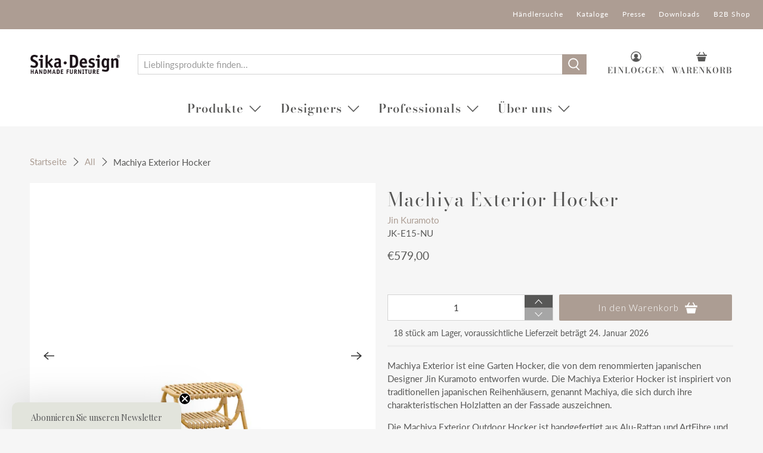

--- FILE ---
content_type: text/html; charset=utf-8
request_url: https://sika-design.de/products/machiya-exterior-hocker
body_size: 50169
content:


 <!doctype html>
<html lang="de">

<head> <meta name="google-site-verification" content="BQFUk71D6wShLNavhLGGos43LwGBrB3ALvKLplsBisM" />
<script src="https://analytics.ahrefs.com/analytics.js" data-key="aXN/y9ENy/t4AsxDlW1w3g" async></script> <script src="https://analytics.ahrefs.com/analytics.js" data-key="3xlAAUEKnFpIm2qkKk+5Tg" async></script> <!-- Hotjar Tracking Code for https://sika-design.de/ -->
<script>
    (function(h,o,t,j,a,r){
        h.hj=h.hj||function(){(h.hj.q=h.hj.q||[]).push(arguments)};
        h._hjSettings={hjid:6417004,hjsv:6};
        a=o.getElementsByTagName('head')[0];
        r=o.createElement('script');r.async=1;
        r.src=t+h._hjSettings.hjid+j+h._hjSettings.hjsv;
        a.appendChild(r);
    })(window,document,'https://static.hotjar.com/c/hotjar-','.js?sv=');
</script>

<script id="mcjs">!function(c,h,i,m,p){m=c.createElement(h),p=c.getElementsByTagName(h)[0],m.async=1,m.src=i,p.parentNode.insertBefore(m,p)}(document,"script","https://chimpstatic.com/mcjs-connected/js/users/82109ab705d3d58153a70d45c/8cbff5f09fed4efd4b5018e50.js");</script> <meta charset="utf-8"> <meta http-equiv="cleartype" content="on"> <meta name="robots" content="index,follow"> <meta http-equiv="X-UA-Compatible" content="IE=edge,chrome=1"> <meta name="viewport" content="width=device-width,initial-scale=1"> <meta name="theme-color" content="#f6f6f6"> <link rel="canonical" href="https://sika-design.de/products/machiya-exterior-hocker"> <meta name="msvalidate.01" content="846DF4C31157372F61CC932E4C58BDA1" /> <meta name="google-site-verification" content="J4LzFZRPGFSK37nwpC4OpjLx6ArRV76rRMBNpQtyNh0" /> <meta name="ahrefs-site-verification" content="f8b065150e7d092911fa6e7dfcd20904a1bb72b682dd262e9a62addc3c45ce93"> <meta name="facebook-domain-verification" content="vvqnogsogfi7pccderici6mar2mz35" />

<!-- Google Tag Manager -->
<script>(function(w,d,s,l,i){w[l]=w[l]||[];w[l].push({'gtm.start':new Date().getTime(),event:'gtm.js'});var f=d.getElementsByTagName(s)[0],j=d.createElement(s),dl=l!='dataLayer'?'&l='+l:'';j.async=true;j.src='https://ss.sika-design.de/wgaumgcs.js?st='+i+dl+'';f.parentNode.insertBefore(j,f);})(window,document,'script','dataLayer','P72CCNP');</script>
<!-- End Google Tag Manager --><title>Geflecht Outdoor Hocker | Jin Kuramoto | Machiya Exterior Hocker - Sika-Design.de</title> <link rel="canonical" href="https://sika-design.de/products/machiya-exterior-hocker" /> <link rel="preconnect dns-prefetch" href="https://fonts.shopifycdn.com" /> <link rel="preconnect dns-prefetch" href="https://cdn.shopify.com" /> <link rel="preconnect dns-prefetch" href="https://v.shopify.com" /> <link rel="preconnect dns-prefetch" href="https://cdn.shopifycloud.com" /> <link href="//sika-design.de/cdn/shop/t/20/assets/fancybox.css?v=30466120580444283401655378769" rel="stylesheet" type="text/css" media="all" /> <!-- Stylesheets for Flex "2.0.3" --> <link href="//sika-design.de/cdn/shop/t/20/assets/styles.scss.css?v=149785413608824883531765186690" rel="stylesheet" type="text/css" media="all" /> <script>
    

Shopify = window.Shopify || {};


window.theme = {
  info: {
    name: "Flex",
    version: "2.0.3"
  }
}


Currency = window.Currency || {};
Currency.show_multiple_currencies = false;
Currency.shop_currency = "EUR";
Currency.default_currency = "EUR";
Currency.display_format = "money_with_currency_format";
Currency.money_format = "€{{amount_with_comma_separator}}";
Currency.money_format_no_currency = "€{{amount_with_comma_separator}}";
Currency.money_format_currency = "€{{amount_with_comma_separator}}";
Currency.native_multi_currency = false;



Window.theme = {};
Window.theme.allCountryOptionTags = "\u003coption value=\"Germany\" data-provinces=\"[]\"\u003eDeutschland\u003c\/option\u003e\n\u003coption value=\"---\" data-provinces=\"[]\"\u003e---\u003c\/option\u003e\n\u003coption value=\"Egypt\" data-provinces=\"[[\u0026quot;6th of October\u0026quot;,\u0026quot;6. Oktober\u0026quot;],[\u0026quot;Al Sharqia\u0026quot;,\u0026quot;asch-Scharqiyya\u0026quot;],[\u0026quot;Alexandria\u0026quot;,\u0026quot;al-Iskandariyya\u0026quot;],[\u0026quot;Aswan\u0026quot;,\u0026quot;Aswan\u0026quot;],[\u0026quot;Asyut\u0026quot;,\u0026quot;Asyut\u0026quot;],[\u0026quot;Beheira\u0026quot;,\u0026quot;al-Buhaira\u0026quot;],[\u0026quot;Beni Suef\u0026quot;,\u0026quot;Bani Suwaif\u0026quot;],[\u0026quot;Cairo\u0026quot;,\u0026quot;al-Qahira\u0026quot;],[\u0026quot;Dakahlia\u0026quot;,\u0026quot;ad-Daqahliyya\u0026quot;],[\u0026quot;Damietta\u0026quot;,\u0026quot;Dumyat\u0026quot;],[\u0026quot;Faiyum\u0026quot;,\u0026quot;al-Fayyum\u0026quot;],[\u0026quot;Gharbia\u0026quot;,\u0026quot;al-Gharbiyya\u0026quot;],[\u0026quot;Giza\u0026quot;,\u0026quot;al-Dschiza\u0026quot;],[\u0026quot;Helwan\u0026quot;,\u0026quot;Helwan\u0026quot;],[\u0026quot;Ismailia\u0026quot;,\u0026quot;Ismailia\u0026quot;],[\u0026quot;Kafr el-Sheikh\u0026quot;,\u0026quot;Kafr asch-Schaich\u0026quot;],[\u0026quot;Luxor\u0026quot;,\u0026quot;al-Uqsur\u0026quot;],[\u0026quot;Matrouh\u0026quot;,\u0026quot;Matruh\u0026quot;],[\u0026quot;Minya\u0026quot;,\u0026quot;al-Minya\u0026quot;],[\u0026quot;Monufia\u0026quot;,\u0026quot;al-Minufiyya\u0026quot;],[\u0026quot;New Valley\u0026quot;,\u0026quot;al-Wadi al-dschadid\u0026quot;],[\u0026quot;North Sinai\u0026quot;,\u0026quot;Schimal Sina\u0026quot;],[\u0026quot;Port Said\u0026quot;,\u0026quot;Port Said\u0026quot;],[\u0026quot;Qalyubia\u0026quot;,\u0026quot;al-Qalyubiyya\u0026quot;],[\u0026quot;Qena\u0026quot;,\u0026quot;Qina\u0026quot;],[\u0026quot;Red Sea\u0026quot;,\u0026quot;al-Bahr al-ahmar\u0026quot;],[\u0026quot;Sohag\u0026quot;,\u0026quot;Sauhadsch\u0026quot;],[\u0026quot;South Sinai\u0026quot;,\u0026quot;Dschanub Sina\u0026quot;],[\u0026quot;Suez\u0026quot;,\u0026quot;as-Suwais\u0026quot;]]\"\u003eÄgypten\u003c\/option\u003e\n\u003coption value=\"Equatorial Guinea\" data-provinces=\"[]\"\u003eÄquatorialguinea\u003c\/option\u003e\n\u003coption value=\"Ethiopia\" data-provinces=\"[]\"\u003eÄthiopien\u003c\/option\u003e\n\u003coption value=\"Afghanistan\" data-provinces=\"[]\"\u003eAfghanistan\u003c\/option\u003e\n\u003coption value=\"Aland Islands\" data-provinces=\"[]\"\u003eÅlandinseln\u003c\/option\u003e\n\u003coption value=\"Albania\" data-provinces=\"[]\"\u003eAlbanien\u003c\/option\u003e\n\u003coption value=\"Algeria\" data-provinces=\"[]\"\u003eAlgerien\u003c\/option\u003e\n\u003coption value=\"United States Minor Outlying Islands\" data-provinces=\"[]\"\u003eAmerikanische Überseeinseln\u003c\/option\u003e\n\u003coption value=\"Andorra\" data-provinces=\"[]\"\u003eAndorra\u003c\/option\u003e\n\u003coption value=\"Angola\" data-provinces=\"[]\"\u003eAngola\u003c\/option\u003e\n\u003coption value=\"Anguilla\" data-provinces=\"[]\"\u003eAnguilla\u003c\/option\u003e\n\u003coption value=\"Antigua And Barbuda\" data-provinces=\"[]\"\u003eAntigua und Barbuda\u003c\/option\u003e\n\u003coption value=\"Argentina\" data-provinces=\"[[\u0026quot;Buenos Aires\u0026quot;,\u0026quot;Provinz Buenos Aires\u0026quot;],[\u0026quot;Catamarca\u0026quot;,\u0026quot;Provinz Catamarca\u0026quot;],[\u0026quot;Chaco\u0026quot;,\u0026quot;Provinz Chaco\u0026quot;],[\u0026quot;Chubut\u0026quot;,\u0026quot;Provinz Chubut\u0026quot;],[\u0026quot;Ciudad Autónoma de Buenos Aires\u0026quot;,\u0026quot;Autonome Stadt Buenos Aires\u0026quot;],[\u0026quot;Corrientes\u0026quot;,\u0026quot;Provinz Corrientes\u0026quot;],[\u0026quot;Córdoba\u0026quot;,\u0026quot;Córdoba\u0026quot;],[\u0026quot;Entre Ríos\u0026quot;,\u0026quot;Entre Ríos\u0026quot;],[\u0026quot;Formosa\u0026quot;,\u0026quot;Provinz Formosa\u0026quot;],[\u0026quot;Jujuy\u0026quot;,\u0026quot;Provinz Jujuy\u0026quot;],[\u0026quot;La Pampa\u0026quot;,\u0026quot;Provinz La Pampa\u0026quot;],[\u0026quot;La Rioja\u0026quot;,\u0026quot;Provinz La Rioja\u0026quot;],[\u0026quot;Mendoza\u0026quot;,\u0026quot;Provinz Mendoza\u0026quot;],[\u0026quot;Misiones\u0026quot;,\u0026quot;Misiones\u0026quot;],[\u0026quot;Neuquén\u0026quot;,\u0026quot;Provinz Neuquén\u0026quot;],[\u0026quot;Río Negro\u0026quot;,\u0026quot;Provinz Río Negro\u0026quot;],[\u0026quot;Salta\u0026quot;,\u0026quot;Provinz Salta\u0026quot;],[\u0026quot;San Juan\u0026quot;,\u0026quot;Provinz San Juan\u0026quot;],[\u0026quot;San Luis\u0026quot;,\u0026quot;Provinz San Luis\u0026quot;],[\u0026quot;Santa Cruz\u0026quot;,\u0026quot;Provinz Santa Cruz\u0026quot;],[\u0026quot;Santa Fe\u0026quot;,\u0026quot;Provinz Santa Fe\u0026quot;],[\u0026quot;Santiago Del Estero\u0026quot;,\u0026quot;Santiago del Estero (Provinz)\u0026quot;],[\u0026quot;Tierra Del Fuego\u0026quot;,\u0026quot;Provinz Tierra del Fuego\u0026quot;],[\u0026quot;Tucumán\u0026quot;,\u0026quot;Provinz Tucumán\u0026quot;]]\"\u003eArgentinien\u003c\/option\u003e\n\u003coption value=\"Armenia\" data-provinces=\"[]\"\u003eArmenien\u003c\/option\u003e\n\u003coption value=\"Aruba\" data-provinces=\"[]\"\u003eAruba\u003c\/option\u003e\n\u003coption value=\"Ascension Island\" data-provinces=\"[]\"\u003eAscension\u003c\/option\u003e\n\u003coption value=\"Azerbaijan\" data-provinces=\"[]\"\u003eAserbaidschan\u003c\/option\u003e\n\u003coption value=\"Australia\" data-provinces=\"[[\u0026quot;Australian Capital Territory\u0026quot;,\u0026quot;Australian Capital Territory\u0026quot;],[\u0026quot;New South Wales\u0026quot;,\u0026quot;New South Wales\u0026quot;],[\u0026quot;Northern Territory\u0026quot;,\u0026quot;Northern Territory\u0026quot;],[\u0026quot;Queensland\u0026quot;,\u0026quot;Queensland\u0026quot;],[\u0026quot;South Australia\u0026quot;,\u0026quot;South Australia\u0026quot;],[\u0026quot;Tasmania\u0026quot;,\u0026quot;Tasmanien\u0026quot;],[\u0026quot;Victoria\u0026quot;,\u0026quot;Victoria\u0026quot;],[\u0026quot;Western Australia\u0026quot;,\u0026quot;Western Australia\u0026quot;]]\"\u003eAustralien\u003c\/option\u003e\n\u003coption value=\"Bahamas\" data-provinces=\"[]\"\u003eBahamas\u003c\/option\u003e\n\u003coption value=\"Bahrain\" data-provinces=\"[]\"\u003eBahrain\u003c\/option\u003e\n\u003coption value=\"Bangladesh\" data-provinces=\"[]\"\u003eBangladesch\u003c\/option\u003e\n\u003coption value=\"Barbados\" data-provinces=\"[]\"\u003eBarbados\u003c\/option\u003e\n\u003coption value=\"Belarus\" data-provinces=\"[]\"\u003eBelarus\u003c\/option\u003e\n\u003coption value=\"Belgium\" data-provinces=\"[]\"\u003eBelgien\u003c\/option\u003e\n\u003coption value=\"Belize\" data-provinces=\"[]\"\u003eBelize\u003c\/option\u003e\n\u003coption value=\"Benin\" data-provinces=\"[]\"\u003eBenin\u003c\/option\u003e\n\u003coption value=\"Bermuda\" data-provinces=\"[]\"\u003eBermuda\u003c\/option\u003e\n\u003coption value=\"Bhutan\" data-provinces=\"[]\"\u003eBhutan\u003c\/option\u003e\n\u003coption value=\"Bolivia\" data-provinces=\"[]\"\u003eBolivien\u003c\/option\u003e\n\u003coption value=\"Bosnia And Herzegovina\" data-provinces=\"[]\"\u003eBosnien und Herzegowina\u003c\/option\u003e\n\u003coption value=\"Botswana\" data-provinces=\"[]\"\u003eBotsuana\u003c\/option\u003e\n\u003coption value=\"Brazil\" data-provinces=\"[[\u0026quot;Acre\u0026quot;,\u0026quot;Acre\u0026quot;],[\u0026quot;Alagoas\u0026quot;,\u0026quot;Alagoas\u0026quot;],[\u0026quot;Amapá\u0026quot;,\u0026quot;Amapá\u0026quot;],[\u0026quot;Amazonas\u0026quot;,\u0026quot;Amazonas\u0026quot;],[\u0026quot;Bahia\u0026quot;,\u0026quot;Bahia\u0026quot;],[\u0026quot;Ceará\u0026quot;,\u0026quot;Ceará\u0026quot;],[\u0026quot;Distrito Federal\u0026quot;,\u0026quot;Bundesdistrikt von Brasilien\u0026quot;],[\u0026quot;Espírito Santo\u0026quot;,\u0026quot;Espírito Santo\u0026quot;],[\u0026quot;Goiás\u0026quot;,\u0026quot;Goiás\u0026quot;],[\u0026quot;Maranhão\u0026quot;,\u0026quot;Maranhão\u0026quot;],[\u0026quot;Mato Grosso\u0026quot;,\u0026quot;Mato Grosso\u0026quot;],[\u0026quot;Mato Grosso do Sul\u0026quot;,\u0026quot;Mato Grosso do Sul\u0026quot;],[\u0026quot;Minas Gerais\u0026quot;,\u0026quot;Minas Gerais\u0026quot;],[\u0026quot;Paraná\u0026quot;,\u0026quot;Paraná\u0026quot;],[\u0026quot;Paraíba\u0026quot;,\u0026quot;Paraíba\u0026quot;],[\u0026quot;Pará\u0026quot;,\u0026quot;Pará\u0026quot;],[\u0026quot;Pernambuco\u0026quot;,\u0026quot;Pernambuco\u0026quot;],[\u0026quot;Piauí\u0026quot;,\u0026quot;Piauí\u0026quot;],[\u0026quot;Rio Grande do Norte\u0026quot;,\u0026quot;Rio Grande do Norte\u0026quot;],[\u0026quot;Rio Grande do Sul\u0026quot;,\u0026quot;Rio Grande do Sul\u0026quot;],[\u0026quot;Rio de Janeiro\u0026quot;,\u0026quot;Rio de Janeiro\u0026quot;],[\u0026quot;Rondônia\u0026quot;,\u0026quot;Rondônia\u0026quot;],[\u0026quot;Roraima\u0026quot;,\u0026quot;Roraima\u0026quot;],[\u0026quot;Santa Catarina\u0026quot;,\u0026quot;Santa Catarina\u0026quot;],[\u0026quot;Sergipe\u0026quot;,\u0026quot;Sergipe\u0026quot;],[\u0026quot;São Paulo\u0026quot;,\u0026quot;São Paulo\u0026quot;],[\u0026quot;Tocantins\u0026quot;,\u0026quot;Tocantins\u0026quot;]]\"\u003eBrasilien\u003c\/option\u003e\n\u003coption value=\"Virgin Islands, British\" data-provinces=\"[]\"\u003eBritische Jungferninseln\u003c\/option\u003e\n\u003coption value=\"British Indian Ocean Territory\" data-provinces=\"[]\"\u003eBritisches Territorium im Indischen Ozean\u003c\/option\u003e\n\u003coption value=\"Brunei\" data-provinces=\"[]\"\u003eBrunei Darussalam\u003c\/option\u003e\n\u003coption value=\"Bulgaria\" data-provinces=\"[]\"\u003eBulgarien\u003c\/option\u003e\n\u003coption value=\"Burkina Faso\" data-provinces=\"[]\"\u003eBurkina Faso\u003c\/option\u003e\n\u003coption value=\"Burundi\" data-provinces=\"[]\"\u003eBurundi\u003c\/option\u003e\n\u003coption value=\"Cape Verde\" data-provinces=\"[]\"\u003eCabo Verde\u003c\/option\u003e\n\u003coption value=\"Chile\" data-provinces=\"[[\u0026quot;Antofagasta\u0026quot;,\u0026quot;Región de Antofagasta\u0026quot;],[\u0026quot;Araucanía\u0026quot;,\u0026quot;Región de la Araucanía\u0026quot;],[\u0026quot;Arica and Parinacota\u0026quot;,\u0026quot;Región de Arica y Parinacota\u0026quot;],[\u0026quot;Atacama\u0026quot;,\u0026quot;Región de Atacama\u0026quot;],[\u0026quot;Aysén\u0026quot;,\u0026quot;Región de Aysén\u0026quot;],[\u0026quot;Biobío\u0026quot;,\u0026quot;Región del Bío-Bío\u0026quot;],[\u0026quot;Coquimbo\u0026quot;,\u0026quot;Región de Coquimbo\u0026quot;],[\u0026quot;Los Lagos\u0026quot;,\u0026quot;Región de los Lagos\u0026quot;],[\u0026quot;Los Ríos\u0026quot;,\u0026quot;Región de Los Ríos\u0026quot;],[\u0026quot;Magallanes\u0026quot;,\u0026quot;Región de Magallanes y de la Antártica Chilena\u0026quot;],[\u0026quot;Maule\u0026quot;,\u0026quot;Región del Maule\u0026quot;],[\u0026quot;O\u0026#39;Higgins\u0026quot;,\u0026quot;Región del Libertador General Bernardo O’Higgins\u0026quot;],[\u0026quot;Santiago\u0026quot;,\u0026quot;Región Metropolitana de Santiago\u0026quot;],[\u0026quot;Tarapacá\u0026quot;,\u0026quot;Región de Tarapacá\u0026quot;],[\u0026quot;Valparaíso\u0026quot;,\u0026quot;Región de Valparaíso\u0026quot;],[\u0026quot;Ñuble\u0026quot;,\u0026quot;Región de Ñuble\u0026quot;]]\"\u003eChile\u003c\/option\u003e\n\u003coption value=\"China\" data-provinces=\"[[\u0026quot;Anhui\u0026quot;,\u0026quot;Anhui\u0026quot;],[\u0026quot;Beijing\u0026quot;,\u0026quot;Peking\u0026quot;],[\u0026quot;Chongqing\u0026quot;,\u0026quot;Chongqing\u0026quot;],[\u0026quot;Fujian\u0026quot;,\u0026quot;Fujian\u0026quot;],[\u0026quot;Gansu\u0026quot;,\u0026quot;Gansu\u0026quot;],[\u0026quot;Guangdong\u0026quot;,\u0026quot;Guangdong\u0026quot;],[\u0026quot;Guangxi\u0026quot;,\u0026quot;Guangxi\u0026quot;],[\u0026quot;Guizhou\u0026quot;,\u0026quot;Guizhou\u0026quot;],[\u0026quot;Hainan\u0026quot;,\u0026quot;Hainan\u0026quot;],[\u0026quot;Hebei\u0026quot;,\u0026quot;Hebei\u0026quot;],[\u0026quot;Heilongjiang\u0026quot;,\u0026quot;Heilongjiang\u0026quot;],[\u0026quot;Henan\u0026quot;,\u0026quot;Henan\u0026quot;],[\u0026quot;Hubei\u0026quot;,\u0026quot;Hubei\u0026quot;],[\u0026quot;Hunan\u0026quot;,\u0026quot;Hunan\u0026quot;],[\u0026quot;Inner Mongolia\u0026quot;,\u0026quot;Innere Mongolei\u0026quot;],[\u0026quot;Jiangsu\u0026quot;,\u0026quot;Jiangsu\u0026quot;],[\u0026quot;Jiangxi\u0026quot;,\u0026quot;Jiangxi\u0026quot;],[\u0026quot;Jilin\u0026quot;,\u0026quot;Jilin\u0026quot;],[\u0026quot;Liaoning\u0026quot;,\u0026quot;Liaoning\u0026quot;],[\u0026quot;Ningxia\u0026quot;,\u0026quot;Ningxia\u0026quot;],[\u0026quot;Qinghai\u0026quot;,\u0026quot;Qinghai\u0026quot;],[\u0026quot;Shaanxi\u0026quot;,\u0026quot;Shaanxi\u0026quot;],[\u0026quot;Shandong\u0026quot;,\u0026quot;Shandong\u0026quot;],[\u0026quot;Shanghai\u0026quot;,\u0026quot;Shanghai\u0026quot;],[\u0026quot;Shanxi\u0026quot;,\u0026quot;Shanxi\u0026quot;],[\u0026quot;Sichuan\u0026quot;,\u0026quot;Sichuan\u0026quot;],[\u0026quot;Tianjin\u0026quot;,\u0026quot;Tianjin\u0026quot;],[\u0026quot;Xinjiang\u0026quot;,\u0026quot;Xinjiang\u0026quot;],[\u0026quot;Xizang\u0026quot;,\u0026quot;Autonomes Gebiet Tibet\u0026quot;],[\u0026quot;Yunnan\u0026quot;,\u0026quot;Yunnan\u0026quot;],[\u0026quot;Zhejiang\u0026quot;,\u0026quot;Zhejiang\u0026quot;]]\"\u003eChina\u003c\/option\u003e\n\u003coption value=\"Cook Islands\" data-provinces=\"[]\"\u003eCookinseln\u003c\/option\u003e\n\u003coption value=\"Costa Rica\" data-provinces=\"[[\u0026quot;Alajuela\u0026quot;,\u0026quot;Provinz Alajuela\u0026quot;],[\u0026quot;Cartago\u0026quot;,\u0026quot;Provinz Cartago\u0026quot;],[\u0026quot;Guanacaste\u0026quot;,\u0026quot;Provinz Guanacaste\u0026quot;],[\u0026quot;Heredia\u0026quot;,\u0026quot;Provinz Heredia\u0026quot;],[\u0026quot;Limón\u0026quot;,\u0026quot;Provinz Limón\u0026quot;],[\u0026quot;Puntarenas\u0026quot;,\u0026quot;Provinz Puntarenas\u0026quot;],[\u0026quot;San José\u0026quot;,\u0026quot;Provinz San José\u0026quot;]]\"\u003eCosta Rica\u003c\/option\u003e\n\u003coption value=\"Curaçao\" data-provinces=\"[]\"\u003eCuraçao\u003c\/option\u003e\n\u003coption value=\"Côte d'Ivoire\" data-provinces=\"[]\"\u003eCôte d’Ivoire\u003c\/option\u003e\n\u003coption value=\"Denmark\" data-provinces=\"[]\"\u003eDänemark\u003c\/option\u003e\n\u003coption value=\"Germany\" data-provinces=\"[]\"\u003eDeutschland\u003c\/option\u003e\n\u003coption value=\"Dominica\" data-provinces=\"[]\"\u003eDominica\u003c\/option\u003e\n\u003coption value=\"Dominican Republic\" data-provinces=\"[]\"\u003eDominikanische Republik\u003c\/option\u003e\n\u003coption value=\"Djibouti\" data-provinces=\"[]\"\u003eDschibuti\u003c\/option\u003e\n\u003coption value=\"Ecuador\" data-provinces=\"[]\"\u003eEcuador\u003c\/option\u003e\n\u003coption value=\"El Salvador\" data-provinces=\"[[\u0026quot;Ahuachapán\u0026quot;,\u0026quot;Ahuachapán\u0026quot;],[\u0026quot;Cabañas\u0026quot;,\u0026quot;Cabañas\u0026quot;],[\u0026quot;Chalatenango\u0026quot;,\u0026quot;Chalatenango\u0026quot;],[\u0026quot;Cuscatlán\u0026quot;,\u0026quot;Cuscatlán\u0026quot;],[\u0026quot;La Libertad\u0026quot;,\u0026quot;La Libertad\u0026quot;],[\u0026quot;La Paz\u0026quot;,\u0026quot;La Paz\u0026quot;],[\u0026quot;La Unión\u0026quot;,\u0026quot;La Unión\u0026quot;],[\u0026quot;Morazán\u0026quot;,\u0026quot;Morazán\u0026quot;],[\u0026quot;San Miguel\u0026quot;,\u0026quot;San Miguel\u0026quot;],[\u0026quot;San Salvador\u0026quot;,\u0026quot;San Salvador\u0026quot;],[\u0026quot;San Vicente\u0026quot;,\u0026quot;San Vicente\u0026quot;],[\u0026quot;Santa Ana\u0026quot;,\u0026quot;Santa Ana\u0026quot;],[\u0026quot;Sonsonate\u0026quot;,\u0026quot;Sonsonate\u0026quot;],[\u0026quot;Usulután\u0026quot;,\u0026quot;Usulután\u0026quot;]]\"\u003eEl Salvador\u003c\/option\u003e\n\u003coption value=\"Eritrea\" data-provinces=\"[]\"\u003eEritrea\u003c\/option\u003e\n\u003coption value=\"Estonia\" data-provinces=\"[]\"\u003eEstland\u003c\/option\u003e\n\u003coption value=\"Eswatini\" data-provinces=\"[]\"\u003eEswatini\u003c\/option\u003e\n\u003coption value=\"Faroe Islands\" data-provinces=\"[]\"\u003eFäröer\u003c\/option\u003e\n\u003coption value=\"Falkland Islands (Malvinas)\" data-provinces=\"[]\"\u003eFalklandinseln\u003c\/option\u003e\n\u003coption value=\"Fiji\" data-provinces=\"[]\"\u003eFidschi\u003c\/option\u003e\n\u003coption value=\"Finland\" data-provinces=\"[]\"\u003eFinnland\u003c\/option\u003e\n\u003coption value=\"France\" data-provinces=\"[]\"\u003eFrankreich\u003c\/option\u003e\n\u003coption value=\"French Guiana\" data-provinces=\"[]\"\u003eFranzösisch-Guayana\u003c\/option\u003e\n\u003coption value=\"French Polynesia\" data-provinces=\"[]\"\u003eFranzösisch-Polynesien\u003c\/option\u003e\n\u003coption value=\"French Southern Territories\" data-provinces=\"[]\"\u003eFranzösische Südgebiete\u003c\/option\u003e\n\u003coption value=\"Gabon\" data-provinces=\"[]\"\u003eGabun\u003c\/option\u003e\n\u003coption value=\"Gambia\" data-provinces=\"[]\"\u003eGambia\u003c\/option\u003e\n\u003coption value=\"Georgia\" data-provinces=\"[]\"\u003eGeorgien\u003c\/option\u003e\n\u003coption value=\"Ghana\" data-provinces=\"[]\"\u003eGhana\u003c\/option\u003e\n\u003coption value=\"Gibraltar\" data-provinces=\"[]\"\u003eGibraltar\u003c\/option\u003e\n\u003coption value=\"Grenada\" data-provinces=\"[]\"\u003eGrenada\u003c\/option\u003e\n\u003coption value=\"Greece\" data-provinces=\"[]\"\u003eGriechenland\u003c\/option\u003e\n\u003coption value=\"Greenland\" data-provinces=\"[]\"\u003eGrönland\u003c\/option\u003e\n\u003coption value=\"Guadeloupe\" data-provinces=\"[]\"\u003eGuadeloupe\u003c\/option\u003e\n\u003coption value=\"Guatemala\" data-provinces=\"[[\u0026quot;Alta Verapaz\u0026quot;,\u0026quot;Departamento Alta Verapaz\u0026quot;],[\u0026quot;Baja Verapaz\u0026quot;,\u0026quot;Departamento Baja Verapaz\u0026quot;],[\u0026quot;Chimaltenango\u0026quot;,\u0026quot;Departamento Chimaltenango\u0026quot;],[\u0026quot;Chiquimula\u0026quot;,\u0026quot;Departamento Chiquimula\u0026quot;],[\u0026quot;El Progreso\u0026quot;,\u0026quot;Departamento El Progreso\u0026quot;],[\u0026quot;Escuintla\u0026quot;,\u0026quot;Departamento Escuintla\u0026quot;],[\u0026quot;Guatemala\u0026quot;,\u0026quot;Departamento Guatemala\u0026quot;],[\u0026quot;Huehuetenango\u0026quot;,\u0026quot;Departamento Huehuetenango\u0026quot;],[\u0026quot;Izabal\u0026quot;,\u0026quot;Departamento Izabal\u0026quot;],[\u0026quot;Jalapa\u0026quot;,\u0026quot;Departamento Jalapa\u0026quot;],[\u0026quot;Jutiapa\u0026quot;,\u0026quot;Departamento Jutiapa\u0026quot;],[\u0026quot;Petén\u0026quot;,\u0026quot;Departamento Petén\u0026quot;],[\u0026quot;Quetzaltenango\u0026quot;,\u0026quot;Departamento Quetzaltenango\u0026quot;],[\u0026quot;Quiché\u0026quot;,\u0026quot;Departamento Quiché\u0026quot;],[\u0026quot;Retalhuleu\u0026quot;,\u0026quot;Departamento Retalhuleu\u0026quot;],[\u0026quot;Sacatepéquez\u0026quot;,\u0026quot;Sacatepéquez\u0026quot;],[\u0026quot;San Marcos\u0026quot;,\u0026quot;Departamento San Marcos\u0026quot;],[\u0026quot;Santa Rosa\u0026quot;,\u0026quot;Departamento Santa Rosa\u0026quot;],[\u0026quot;Sololá\u0026quot;,\u0026quot;Departamento Sololá\u0026quot;],[\u0026quot;Suchitepéquez\u0026quot;,\u0026quot;Departamento Suchitepéquez\u0026quot;],[\u0026quot;Totonicapán\u0026quot;,\u0026quot;Departamento Totonicapán\u0026quot;],[\u0026quot;Zacapa\u0026quot;,\u0026quot;Departamento Zacapa\u0026quot;]]\"\u003eGuatemala\u003c\/option\u003e\n\u003coption value=\"Guernsey\" data-provinces=\"[]\"\u003eGuernsey\u003c\/option\u003e\n\u003coption value=\"Guinea\" data-provinces=\"[]\"\u003eGuinea\u003c\/option\u003e\n\u003coption value=\"Guinea Bissau\" data-provinces=\"[]\"\u003eGuinea-Bissau\u003c\/option\u003e\n\u003coption value=\"Guyana\" data-provinces=\"[]\"\u003eGuyana\u003c\/option\u003e\n\u003coption value=\"Haiti\" data-provinces=\"[]\"\u003eHaiti\u003c\/option\u003e\n\u003coption value=\"Honduras\" data-provinces=\"[]\"\u003eHonduras\u003c\/option\u003e\n\u003coption value=\"India\" data-provinces=\"[[\u0026quot;Andaman and Nicobar Islands\u0026quot;,\u0026quot;Andamanen und Nikobaren\u0026quot;],[\u0026quot;Andhra Pradesh\u0026quot;,\u0026quot;Andhra Pradesh\u0026quot;],[\u0026quot;Arunachal Pradesh\u0026quot;,\u0026quot;Arunachal Pradesh\u0026quot;],[\u0026quot;Assam\u0026quot;,\u0026quot;Assam\u0026quot;],[\u0026quot;Bihar\u0026quot;,\u0026quot;Bihar\u0026quot;],[\u0026quot;Chandigarh\u0026quot;,\u0026quot;Chandigarh\u0026quot;],[\u0026quot;Chhattisgarh\u0026quot;,\u0026quot;Chhattisgarh\u0026quot;],[\u0026quot;Dadra and Nagar Haveli\u0026quot;,\u0026quot;Dadra und Nagar Haveli\u0026quot;],[\u0026quot;Daman and Diu\u0026quot;,\u0026quot;Daman und Diu\u0026quot;],[\u0026quot;Delhi\u0026quot;,\u0026quot;Delhi\u0026quot;],[\u0026quot;Goa\u0026quot;,\u0026quot;Goa\u0026quot;],[\u0026quot;Gujarat\u0026quot;,\u0026quot;Gujarat\u0026quot;],[\u0026quot;Haryana\u0026quot;,\u0026quot;Haryana\u0026quot;],[\u0026quot;Himachal Pradesh\u0026quot;,\u0026quot;Himachal Pradesh\u0026quot;],[\u0026quot;Jammu and Kashmir\u0026quot;,\u0026quot;Jammu und Kashmir\u0026quot;],[\u0026quot;Jharkhand\u0026quot;,\u0026quot;Jharkhand\u0026quot;],[\u0026quot;Karnataka\u0026quot;,\u0026quot;Karnataka\u0026quot;],[\u0026quot;Kerala\u0026quot;,\u0026quot;Kerala\u0026quot;],[\u0026quot;Ladakh\u0026quot;,\u0026quot;Ladakh\u0026quot;],[\u0026quot;Lakshadweep\u0026quot;,\u0026quot;Lakshadweep\u0026quot;],[\u0026quot;Madhya Pradesh\u0026quot;,\u0026quot;Madhya Pradesh\u0026quot;],[\u0026quot;Maharashtra\u0026quot;,\u0026quot;Maharashtra\u0026quot;],[\u0026quot;Manipur\u0026quot;,\u0026quot;Manipur\u0026quot;],[\u0026quot;Meghalaya\u0026quot;,\u0026quot;Meghalaya\u0026quot;],[\u0026quot;Mizoram\u0026quot;,\u0026quot;Mizoram\u0026quot;],[\u0026quot;Nagaland\u0026quot;,\u0026quot;Nagaland\u0026quot;],[\u0026quot;Odisha\u0026quot;,\u0026quot;Odisha\u0026quot;],[\u0026quot;Puducherry\u0026quot;,\u0026quot;Puducherry\u0026quot;],[\u0026quot;Punjab\u0026quot;,\u0026quot;Punjab\u0026quot;],[\u0026quot;Rajasthan\u0026quot;,\u0026quot;Rajasthan\u0026quot;],[\u0026quot;Sikkim\u0026quot;,\u0026quot;Sikkim\u0026quot;],[\u0026quot;Tamil Nadu\u0026quot;,\u0026quot;Tamil Nadu\u0026quot;],[\u0026quot;Telangana\u0026quot;,\u0026quot;Telangana\u0026quot;],[\u0026quot;Tripura\u0026quot;,\u0026quot;Tripura\u0026quot;],[\u0026quot;Uttar Pradesh\u0026quot;,\u0026quot;Uttar Pradesh\u0026quot;],[\u0026quot;Uttarakhand\u0026quot;,\u0026quot;Uttarakhand\u0026quot;],[\u0026quot;West Bengal\u0026quot;,\u0026quot;Westbengalen\u0026quot;]]\"\u003eIndien\u003c\/option\u003e\n\u003coption value=\"Indonesia\" data-provinces=\"[[\u0026quot;Aceh\u0026quot;,\u0026quot;Aceh\u0026quot;],[\u0026quot;Bali\u0026quot;,\u0026quot;Provinz Bali\u0026quot;],[\u0026quot;Bangka Belitung\u0026quot;,\u0026quot;Bangka-Belitung\u0026quot;],[\u0026quot;Banten\u0026quot;,\u0026quot;Banten\u0026quot;],[\u0026quot;Bengkulu\u0026quot;,\u0026quot;Bengkulu\u0026quot;],[\u0026quot;Gorontalo\u0026quot;,\u0026quot;Gorontalo\u0026quot;],[\u0026quot;Jakarta\u0026quot;,\u0026quot;Jakarta\u0026quot;],[\u0026quot;Jambi\u0026quot;,\u0026quot;Jambi\u0026quot;],[\u0026quot;Jawa Barat\u0026quot;,\u0026quot;Jawa Barat\u0026quot;],[\u0026quot;Jawa Tengah\u0026quot;,\u0026quot;Jawa Tengah\u0026quot;],[\u0026quot;Jawa Timur\u0026quot;,\u0026quot;Jawa Timur\u0026quot;],[\u0026quot;Kalimantan Barat\u0026quot;,\u0026quot;Kalimantan Barat\u0026quot;],[\u0026quot;Kalimantan Selatan\u0026quot;,\u0026quot;Kalimantan Selatan\u0026quot;],[\u0026quot;Kalimantan Tengah\u0026quot;,\u0026quot;Kalimantan Tengah\u0026quot;],[\u0026quot;Kalimantan Timur\u0026quot;,\u0026quot;Kalimantan Timur\u0026quot;],[\u0026quot;Kalimantan Utara\u0026quot;,\u0026quot;Kalimantan Utara\u0026quot;],[\u0026quot;Kepulauan Riau\u0026quot;,\u0026quot;Kepulauan Riau\u0026quot;],[\u0026quot;Lampung\u0026quot;,\u0026quot;Lampung\u0026quot;],[\u0026quot;Maluku\u0026quot;,\u0026quot;Maluku\u0026quot;],[\u0026quot;Maluku Utara\u0026quot;,\u0026quot;Nordmolukken\u0026quot;],[\u0026quot;North Sumatra\u0026quot;,\u0026quot;Sumatera Utara\u0026quot;],[\u0026quot;Nusa Tenggara Barat\u0026quot;,\u0026quot;Nusa Tenggara Barat\u0026quot;],[\u0026quot;Nusa Tenggara Timur\u0026quot;,\u0026quot;Nusa Tenggara Timur\u0026quot;],[\u0026quot;Papua\u0026quot;,\u0026quot;Papua\u0026quot;],[\u0026quot;Papua Barat\u0026quot;,\u0026quot;Papua Barat\u0026quot;],[\u0026quot;Riau\u0026quot;,\u0026quot;Riau\u0026quot;],[\u0026quot;South Sumatra\u0026quot;,\u0026quot;Sumatera Selatan\u0026quot;],[\u0026quot;Sulawesi Barat\u0026quot;,\u0026quot;Westsulawesi\u0026quot;],[\u0026quot;Sulawesi Selatan\u0026quot;,\u0026quot;Sulawesi Selatan\u0026quot;],[\u0026quot;Sulawesi Tengah\u0026quot;,\u0026quot;Sulawesi Tengah\u0026quot;],[\u0026quot;Sulawesi Tenggara\u0026quot;,\u0026quot;Sulawesi Tenggara\u0026quot;],[\u0026quot;Sulawesi Utara\u0026quot;,\u0026quot;Sulawesi Utara\u0026quot;],[\u0026quot;West Sumatra\u0026quot;,\u0026quot;Sumatera Barat\u0026quot;],[\u0026quot;Yogyakarta\u0026quot;,\u0026quot;Yogyakarta\u0026quot;]]\"\u003eIndonesien\u003c\/option\u003e\n\u003coption value=\"Iraq\" data-provinces=\"[]\"\u003eIrak\u003c\/option\u003e\n\u003coption value=\"Ireland\" data-provinces=\"[[\u0026quot;Carlow\u0026quot;,\u0026quot;County Carlow\u0026quot;],[\u0026quot;Cavan\u0026quot;,\u0026quot;County Cavan\u0026quot;],[\u0026quot;Clare\u0026quot;,\u0026quot;County Clare\u0026quot;],[\u0026quot;Cork\u0026quot;,\u0026quot;County Cork\u0026quot;],[\u0026quot;Donegal\u0026quot;,\u0026quot;County Donegal\u0026quot;],[\u0026quot;Dublin\u0026quot;,\u0026quot;County Dublin\u0026quot;],[\u0026quot;Galway\u0026quot;,\u0026quot;County Galway\u0026quot;],[\u0026quot;Kerry\u0026quot;,\u0026quot;Kerry\u0026quot;],[\u0026quot;Kildare\u0026quot;,\u0026quot;County Kildare\u0026quot;],[\u0026quot;Kilkenny\u0026quot;,\u0026quot;County Kilkenny\u0026quot;],[\u0026quot;Laois\u0026quot;,\u0026quot;County Laois\u0026quot;],[\u0026quot;Leitrim\u0026quot;,\u0026quot;Leitrim\u0026quot;],[\u0026quot;Limerick\u0026quot;,\u0026quot;County Limerick\u0026quot;],[\u0026quot;Longford\u0026quot;,\u0026quot;County Longford\u0026quot;],[\u0026quot;Louth\u0026quot;,\u0026quot;County Louth\u0026quot;],[\u0026quot;Mayo\u0026quot;,\u0026quot;County Mayo\u0026quot;],[\u0026quot;Meath\u0026quot;,\u0026quot;County Meath\u0026quot;],[\u0026quot;Monaghan\u0026quot;,\u0026quot;Monaghan\u0026quot;],[\u0026quot;Offaly\u0026quot;,\u0026quot;County Offaly\u0026quot;],[\u0026quot;Roscommon\u0026quot;,\u0026quot;County Roscommon\u0026quot;],[\u0026quot;Sligo\u0026quot;,\u0026quot;County Sligo\u0026quot;],[\u0026quot;Tipperary\u0026quot;,\u0026quot;County Tipperary\u0026quot;],[\u0026quot;Waterford\u0026quot;,\u0026quot;County Waterford\u0026quot;],[\u0026quot;Westmeath\u0026quot;,\u0026quot;County Westmeath\u0026quot;],[\u0026quot;Wexford\u0026quot;,\u0026quot;County Wexford\u0026quot;],[\u0026quot;Wicklow\u0026quot;,\u0026quot;County Wicklow\u0026quot;]]\"\u003eIrland\u003c\/option\u003e\n\u003coption value=\"Iceland\" data-provinces=\"[]\"\u003eIsland\u003c\/option\u003e\n\u003coption value=\"Isle Of Man\" data-provinces=\"[]\"\u003eIsle of Man\u003c\/option\u003e\n\u003coption value=\"Israel\" data-provinces=\"[]\"\u003eIsrael\u003c\/option\u003e\n\u003coption value=\"Italy\" data-provinces=\"[[\u0026quot;Agrigento\u0026quot;,\u0026quot;Provinz Agrigent\u0026quot;],[\u0026quot;Alessandria\u0026quot;,\u0026quot;Provinz Alessandria\u0026quot;],[\u0026quot;Ancona\u0026quot;,\u0026quot;Provinz Ancona\u0026quot;],[\u0026quot;Aosta\u0026quot;,\u0026quot;Aostatal\u0026quot;],[\u0026quot;Arezzo\u0026quot;,\u0026quot;Provinz Arezzo\u0026quot;],[\u0026quot;Ascoli Piceno\u0026quot;,\u0026quot;Provinz Ascoli Piceno\u0026quot;],[\u0026quot;Asti\u0026quot;,\u0026quot;Provinz Asti\u0026quot;],[\u0026quot;Avellino\u0026quot;,\u0026quot;Provinz Avellino\u0026quot;],[\u0026quot;Bari\u0026quot;,\u0026quot;Provinz Bari\u0026quot;],[\u0026quot;Barletta-Andria-Trani\u0026quot;,\u0026quot;Provinz Barletta-Andria-Trani\u0026quot;],[\u0026quot;Belluno\u0026quot;,\u0026quot;Provinz Belluno\u0026quot;],[\u0026quot;Benevento\u0026quot;,\u0026quot;Provinz Benevento\u0026quot;],[\u0026quot;Bergamo\u0026quot;,\u0026quot;Provinz Bergamo\u0026quot;],[\u0026quot;Biella\u0026quot;,\u0026quot;Provinz Biella\u0026quot;],[\u0026quot;Bologna\u0026quot;,\u0026quot;Provinz Bologna\u0026quot;],[\u0026quot;Bolzano\u0026quot;,\u0026quot;Südtirol\u0026quot;],[\u0026quot;Brescia\u0026quot;,\u0026quot;Provinz Brescia\u0026quot;],[\u0026quot;Brindisi\u0026quot;,\u0026quot;Provinz Brindisi\u0026quot;],[\u0026quot;Cagliari\u0026quot;,\u0026quot;Provinz Cagliari\u0026quot;],[\u0026quot;Caltanissetta\u0026quot;,\u0026quot;Provinz Caltanissetta\u0026quot;],[\u0026quot;Campobasso\u0026quot;,\u0026quot;Provinz Campobasso\u0026quot;],[\u0026quot;Carbonia-Iglesias\u0026quot;,\u0026quot;Provinz Carbonia-Iglesias\u0026quot;],[\u0026quot;Caserta\u0026quot;,\u0026quot;Provinz Caserta\u0026quot;],[\u0026quot;Catania\u0026quot;,\u0026quot;Provinz Catania\u0026quot;],[\u0026quot;Catanzaro\u0026quot;,\u0026quot;Provinz Catanzaro\u0026quot;],[\u0026quot;Chieti\u0026quot;,\u0026quot;Provinz Chieti\u0026quot;],[\u0026quot;Como\u0026quot;,\u0026quot;Provinz Como\u0026quot;],[\u0026quot;Cosenza\u0026quot;,\u0026quot;Provinz Cosenza\u0026quot;],[\u0026quot;Cremona\u0026quot;,\u0026quot;Provinz Cremona\u0026quot;],[\u0026quot;Crotone\u0026quot;,\u0026quot;Provinz Crotone\u0026quot;],[\u0026quot;Cuneo\u0026quot;,\u0026quot;Provinz Cuneo\u0026quot;],[\u0026quot;Enna\u0026quot;,\u0026quot;Provinz Enna\u0026quot;],[\u0026quot;Fermo\u0026quot;,\u0026quot;Provinz Fermo\u0026quot;],[\u0026quot;Ferrara\u0026quot;,\u0026quot;Provinz Ferrara\u0026quot;],[\u0026quot;Firenze\u0026quot;,\u0026quot;Provinz Florenz\u0026quot;],[\u0026quot;Foggia\u0026quot;,\u0026quot;Provinz Foggia\u0026quot;],[\u0026quot;Forlì-Cesena\u0026quot;,\u0026quot;Provinz Forlì-Cesena\u0026quot;],[\u0026quot;Frosinone\u0026quot;,\u0026quot;Provinz Frosinone\u0026quot;],[\u0026quot;Genova\u0026quot;,\u0026quot;Metropolitanstadt Genua\u0026quot;],[\u0026quot;Gorizia\u0026quot;,\u0026quot;Provinz Görz\u0026quot;],[\u0026quot;Grosseto\u0026quot;,\u0026quot;Provinz Grosseto\u0026quot;],[\u0026quot;Imperia\u0026quot;,\u0026quot;Provinz Imperia\u0026quot;],[\u0026quot;Isernia\u0026quot;,\u0026quot;Provinz Isernia\u0026quot;],[\u0026quot;L\u0026#39;Aquila\u0026quot;,\u0026quot;Provinz L’Aquila\u0026quot;],[\u0026quot;La Spezia\u0026quot;,\u0026quot;Provinz La Spezia\u0026quot;],[\u0026quot;Latina\u0026quot;,\u0026quot;Provinz Latina\u0026quot;],[\u0026quot;Lecce\u0026quot;,\u0026quot;Provinz Lecce\u0026quot;],[\u0026quot;Lecco\u0026quot;,\u0026quot;Provinz Lecco\u0026quot;],[\u0026quot;Livorno\u0026quot;,\u0026quot;Provinz Livorno\u0026quot;],[\u0026quot;Lodi\u0026quot;,\u0026quot;Provinz Lodi\u0026quot;],[\u0026quot;Lucca\u0026quot;,\u0026quot;Provinz Lucca\u0026quot;],[\u0026quot;Macerata\u0026quot;,\u0026quot;Provinz Macerata\u0026quot;],[\u0026quot;Mantova\u0026quot;,\u0026quot;Provinz Mantua\u0026quot;],[\u0026quot;Massa-Carrara\u0026quot;,\u0026quot;Provinz Massa-Carrara\u0026quot;],[\u0026quot;Matera\u0026quot;,\u0026quot;Provinz Matera\u0026quot;],[\u0026quot;Medio Campidano\u0026quot;,\u0026quot;Provinz Medio Campidano\u0026quot;],[\u0026quot;Messina\u0026quot;,\u0026quot;Metropolitanstadt Messina\u0026quot;],[\u0026quot;Milano\u0026quot;,\u0026quot;Provinz Mailand\u0026quot;],[\u0026quot;Modena\u0026quot;,\u0026quot;Provinz Modena\u0026quot;],[\u0026quot;Monza e Brianza\u0026quot;,\u0026quot;Provinz Monza und Brianza\u0026quot;],[\u0026quot;Napoli\u0026quot;,\u0026quot;Metropolitanstadt Neapel\u0026quot;],[\u0026quot;Novara\u0026quot;,\u0026quot;Provinz Novara\u0026quot;],[\u0026quot;Nuoro\u0026quot;,\u0026quot;Provinz Nuoro\u0026quot;],[\u0026quot;Ogliastra\u0026quot;,\u0026quot;Provinz Ogliastra\u0026quot;],[\u0026quot;Olbia-Tempio\u0026quot;,\u0026quot;Provinz Olbia-Tempio\u0026quot;],[\u0026quot;Oristano\u0026quot;,\u0026quot;Provinz Oristano\u0026quot;],[\u0026quot;Padova\u0026quot;,\u0026quot;Provinz Padua\u0026quot;],[\u0026quot;Palermo\u0026quot;,\u0026quot;Provinz Palermo\u0026quot;],[\u0026quot;Parma\u0026quot;,\u0026quot;Provinz Parma\u0026quot;],[\u0026quot;Pavia\u0026quot;,\u0026quot;Provinz Pavia\u0026quot;],[\u0026quot;Perugia\u0026quot;,\u0026quot;Provinz Perugia\u0026quot;],[\u0026quot;Pesaro e Urbino\u0026quot;,\u0026quot;Provinz Pesaro und Urbino\u0026quot;],[\u0026quot;Pescara\u0026quot;,\u0026quot;Provinz Pescara\u0026quot;],[\u0026quot;Piacenza\u0026quot;,\u0026quot;Provinz Piacenza\u0026quot;],[\u0026quot;Pisa\u0026quot;,\u0026quot;Provinz Pisa\u0026quot;],[\u0026quot;Pistoia\u0026quot;,\u0026quot;Provinz Pistoia\u0026quot;],[\u0026quot;Pordenone\u0026quot;,\u0026quot;Provinz Pordenone\u0026quot;],[\u0026quot;Potenza\u0026quot;,\u0026quot;Provinz Potenza\u0026quot;],[\u0026quot;Prato\u0026quot;,\u0026quot;Provinz Prato\u0026quot;],[\u0026quot;Ragusa\u0026quot;,\u0026quot;Provinz Ragusa\u0026quot;],[\u0026quot;Ravenna\u0026quot;,\u0026quot;Provinz Ravenna\u0026quot;],[\u0026quot;Reggio Calabria\u0026quot;,\u0026quot;Provinz Reggio Calabria\u0026quot;],[\u0026quot;Reggio Emilia\u0026quot;,\u0026quot;Provinz Reggio Emilia\u0026quot;],[\u0026quot;Rieti\u0026quot;,\u0026quot;Provinz Rieti\u0026quot;],[\u0026quot;Rimini\u0026quot;,\u0026quot;Provinz Rimini\u0026quot;],[\u0026quot;Roma\u0026quot;,\u0026quot;Provinz Rom\u0026quot;],[\u0026quot;Rovigo\u0026quot;,\u0026quot;Provinz Rovigo\u0026quot;],[\u0026quot;Salerno\u0026quot;,\u0026quot;Provinz Salerno\u0026quot;],[\u0026quot;Sassari\u0026quot;,\u0026quot;Provinz Sassari\u0026quot;],[\u0026quot;Savona\u0026quot;,\u0026quot;Provinz Savona\u0026quot;],[\u0026quot;Siena\u0026quot;,\u0026quot;Provinz Siena\u0026quot;],[\u0026quot;Siracusa\u0026quot;,\u0026quot;Provinz Syrakus\u0026quot;],[\u0026quot;Sondrio\u0026quot;,\u0026quot;Provinz Sondrio\u0026quot;],[\u0026quot;Taranto\u0026quot;,\u0026quot;Provinz Tarent\u0026quot;],[\u0026quot;Teramo\u0026quot;,\u0026quot;Provinz Teramo\u0026quot;],[\u0026quot;Terni\u0026quot;,\u0026quot;Provinz Terni\u0026quot;],[\u0026quot;Torino\u0026quot;,\u0026quot;Provinz Turin\u0026quot;],[\u0026quot;Trapani\u0026quot;,\u0026quot;Provinz Trapani\u0026quot;],[\u0026quot;Trento\u0026quot;,\u0026quot;Trentino\u0026quot;],[\u0026quot;Treviso\u0026quot;,\u0026quot;Provinz Treviso\u0026quot;],[\u0026quot;Trieste\u0026quot;,\u0026quot;Provinz Triest\u0026quot;],[\u0026quot;Udine\u0026quot;,\u0026quot;Provinz Udine\u0026quot;],[\u0026quot;Varese\u0026quot;,\u0026quot;Provinz Varese\u0026quot;],[\u0026quot;Venezia\u0026quot;,\u0026quot;Provinz Venedig\u0026quot;],[\u0026quot;Verbano-Cusio-Ossola\u0026quot;,\u0026quot;Provinz Verbano-Cusio-Ossola\u0026quot;],[\u0026quot;Vercelli\u0026quot;,\u0026quot;Provinz Vercelli\u0026quot;],[\u0026quot;Verona\u0026quot;,\u0026quot;Provinz Verona\u0026quot;],[\u0026quot;Vibo Valentia\u0026quot;,\u0026quot;Provinz Vibo Valentia\u0026quot;],[\u0026quot;Vicenza\u0026quot;,\u0026quot;Provinz Vicenza\u0026quot;],[\u0026quot;Viterbo\u0026quot;,\u0026quot;Provinz Viterbo\u0026quot;]]\"\u003eItalien\u003c\/option\u003e\n\u003coption value=\"Jamaica\" data-provinces=\"[]\"\u003eJamaika\u003c\/option\u003e\n\u003coption value=\"Japan\" data-provinces=\"[[\u0026quot;Aichi\u0026quot;,\u0026quot;Präfektur Aichi\u0026quot;],[\u0026quot;Akita\u0026quot;,\u0026quot;Präfektur Akita\u0026quot;],[\u0026quot;Aomori\u0026quot;,\u0026quot;Präfektur Aomori\u0026quot;],[\u0026quot;Chiba\u0026quot;,\u0026quot;Präfektur Chiba\u0026quot;],[\u0026quot;Ehime\u0026quot;,\u0026quot;Präfektur Ehime\u0026quot;],[\u0026quot;Fukui\u0026quot;,\u0026quot;Präfektur Fukui\u0026quot;],[\u0026quot;Fukuoka\u0026quot;,\u0026quot;Präfektur Fukuoka\u0026quot;],[\u0026quot;Fukushima\u0026quot;,\u0026quot;Präfektur Fukushima\u0026quot;],[\u0026quot;Gifu\u0026quot;,\u0026quot;Präfektur Gifu\u0026quot;],[\u0026quot;Gunma\u0026quot;,\u0026quot;Präfektur Gunma\u0026quot;],[\u0026quot;Hiroshima\u0026quot;,\u0026quot;Präfektur Hiroshima\u0026quot;],[\u0026quot;Hokkaidō\u0026quot;,\u0026quot;Präfektur Hokkaido\u0026quot;],[\u0026quot;Hyōgo\u0026quot;,\u0026quot;Hyōgo\u0026quot;],[\u0026quot;Ibaraki\u0026quot;,\u0026quot;Präfektur Ibaraki\u0026quot;],[\u0026quot;Ishikawa\u0026quot;,\u0026quot;Präfektur Ishikawa\u0026quot;],[\u0026quot;Iwate\u0026quot;,\u0026quot;Präfektur Iwate\u0026quot;],[\u0026quot;Kagawa\u0026quot;,\u0026quot;Präfektur Kagawa\u0026quot;],[\u0026quot;Kagoshima\u0026quot;,\u0026quot;Präfektur Kagoshima\u0026quot;],[\u0026quot;Kanagawa\u0026quot;,\u0026quot;Präfektur Kanagawa\u0026quot;],[\u0026quot;Kumamoto\u0026quot;,\u0026quot;Präfektur Kumamoto\u0026quot;],[\u0026quot;Kyōto\u0026quot;,\u0026quot;Präfektur Kyōto\u0026quot;],[\u0026quot;Kōchi\u0026quot;,\u0026quot;Präfektur Kōchi\u0026quot;],[\u0026quot;Mie\u0026quot;,\u0026quot;Präfektur Mie\u0026quot;],[\u0026quot;Miyagi\u0026quot;,\u0026quot;Präfektur Miyagi\u0026quot;],[\u0026quot;Miyazaki\u0026quot;,\u0026quot;Präfektur Miyazaki\u0026quot;],[\u0026quot;Nagano\u0026quot;,\u0026quot;Präfektur Nagano\u0026quot;],[\u0026quot;Nagasaki\u0026quot;,\u0026quot;Präfektur Nagasaki\u0026quot;],[\u0026quot;Nara\u0026quot;,\u0026quot;Präfektur Nara\u0026quot;],[\u0026quot;Niigata\u0026quot;,\u0026quot;Präfektur Niigata\u0026quot;],[\u0026quot;Okayama\u0026quot;,\u0026quot;Präfektur Okayama\u0026quot;],[\u0026quot;Okinawa\u0026quot;,\u0026quot;Okinawa\u0026quot;],[\u0026quot;Saga\u0026quot;,\u0026quot;Präfektur Saga\u0026quot;],[\u0026quot;Saitama\u0026quot;,\u0026quot;Präfektur Saitama\u0026quot;],[\u0026quot;Shiga\u0026quot;,\u0026quot;Präfektur Shiga\u0026quot;],[\u0026quot;Shimane\u0026quot;,\u0026quot;Präfektur Shimane\u0026quot;],[\u0026quot;Shizuoka\u0026quot;,\u0026quot;Präfektur Shizuoka\u0026quot;],[\u0026quot;Tochigi\u0026quot;,\u0026quot;Präfektur Tochigi\u0026quot;],[\u0026quot;Tokushima\u0026quot;,\u0026quot;Präfektur Tokushima\u0026quot;],[\u0026quot;Tottori\u0026quot;,\u0026quot;Präfektur Tottori\u0026quot;],[\u0026quot;Toyama\u0026quot;,\u0026quot;Präfektur Toyama\u0026quot;],[\u0026quot;Tōkyō\u0026quot;,\u0026quot;Präfektur Tokio\u0026quot;],[\u0026quot;Wakayama\u0026quot;,\u0026quot;Präfektur Wakayama\u0026quot;],[\u0026quot;Yamagata\u0026quot;,\u0026quot;Präfektur Yamagata\u0026quot;],[\u0026quot;Yamaguchi\u0026quot;,\u0026quot;Präfektur Yamaguchi\u0026quot;],[\u0026quot;Yamanashi\u0026quot;,\u0026quot;Präfektur Yamanashi\u0026quot;],[\u0026quot;Ōita\u0026quot;,\u0026quot;Präfektur Ōita\u0026quot;],[\u0026quot;Ōsaka\u0026quot;,\u0026quot;Präfektur Osaka\u0026quot;]]\"\u003eJapan\u003c\/option\u003e\n\u003coption value=\"Yemen\" data-provinces=\"[]\"\u003eJemen\u003c\/option\u003e\n\u003coption value=\"Jersey\" data-provinces=\"[]\"\u003eJersey\u003c\/option\u003e\n\u003coption value=\"Jordan\" data-provinces=\"[]\"\u003eJordanien\u003c\/option\u003e\n\u003coption value=\"Cayman Islands\" data-provinces=\"[]\"\u003eKaimaninseln\u003c\/option\u003e\n\u003coption value=\"Cambodia\" data-provinces=\"[]\"\u003eKambodscha\u003c\/option\u003e\n\u003coption value=\"Republic of Cameroon\" data-provinces=\"[]\"\u003eKamerun\u003c\/option\u003e\n\u003coption value=\"Canada\" data-provinces=\"[[\u0026quot;Alberta\u0026quot;,\u0026quot;Alberta\u0026quot;],[\u0026quot;British Columbia\u0026quot;,\u0026quot;British Columbia\u0026quot;],[\u0026quot;Manitoba\u0026quot;,\u0026quot;Manitoba\u0026quot;],[\u0026quot;New Brunswick\u0026quot;,\u0026quot;New Brunswick\u0026quot;],[\u0026quot;Newfoundland and Labrador\u0026quot;,\u0026quot;Neufundland und Labrador\u0026quot;],[\u0026quot;Northwest Territories\u0026quot;,\u0026quot;Nordwest-Territorien\u0026quot;],[\u0026quot;Nova Scotia\u0026quot;,\u0026quot;Nova Scotia\u0026quot;],[\u0026quot;Nunavut\u0026quot;,\u0026quot;Nunavut\u0026quot;],[\u0026quot;Ontario\u0026quot;,\u0026quot;Ontario\u0026quot;],[\u0026quot;Prince Edward Island\u0026quot;,\u0026quot;Prince Edward Island\u0026quot;],[\u0026quot;Quebec\u0026quot;,\u0026quot;Québec\u0026quot;],[\u0026quot;Saskatchewan\u0026quot;,\u0026quot;Saskatchewan\u0026quot;],[\u0026quot;Yukon\u0026quot;,\u0026quot;Yukon\u0026quot;]]\"\u003eKanada\u003c\/option\u003e\n\u003coption value=\"Caribbean Netherlands\" data-provinces=\"[]\"\u003eKaribische Niederlande\u003c\/option\u003e\n\u003coption value=\"Kazakhstan\" data-provinces=\"[]\"\u003eKasachstan\u003c\/option\u003e\n\u003coption value=\"Qatar\" data-provinces=\"[]\"\u003eKatar\u003c\/option\u003e\n\u003coption value=\"Kenya\" data-provinces=\"[]\"\u003eKenia\u003c\/option\u003e\n\u003coption value=\"Kyrgyzstan\" data-provinces=\"[]\"\u003eKirgisistan\u003c\/option\u003e\n\u003coption value=\"Kiribati\" data-provinces=\"[]\"\u003eKiribati\u003c\/option\u003e\n\u003coption value=\"Cocos (Keeling) Islands\" data-provinces=\"[]\"\u003eKokosinseln\u003c\/option\u003e\n\u003coption value=\"Colombia\" data-provinces=\"[[\u0026quot;Amazonas\u0026quot;,\u0026quot;Departamento de Amazonas\u0026quot;],[\u0026quot;Antioquia\u0026quot;,\u0026quot;Departamento de Antioquia\u0026quot;],[\u0026quot;Arauca\u0026quot;,\u0026quot;Departamento del Arauca\u0026quot;],[\u0026quot;Atlántico\u0026quot;,\u0026quot;Departamento del Atlántico\u0026quot;],[\u0026quot;Bogotá, D.C.\u0026quot;,\u0026quot;Bogotá\u0026quot;],[\u0026quot;Bolívar\u0026quot;,\u0026quot;Departamento de Bolívar\u0026quot;],[\u0026quot;Boyacá\u0026quot;,\u0026quot;Departamento de Boyacá\u0026quot;],[\u0026quot;Caldas\u0026quot;,\u0026quot;Departamento de Caldas\u0026quot;],[\u0026quot;Caquetá\u0026quot;,\u0026quot;Departamento de Caquetá\u0026quot;],[\u0026quot;Casanare\u0026quot;,\u0026quot;Departamento de Casanare\u0026quot;],[\u0026quot;Cauca\u0026quot;,\u0026quot;Departamento de Cauca\u0026quot;],[\u0026quot;Cesar\u0026quot;,\u0026quot;Departamento del Cesar\u0026quot;],[\u0026quot;Chocó\u0026quot;,\u0026quot;Departamento del Chocó\u0026quot;],[\u0026quot;Cundinamarca\u0026quot;,\u0026quot;Cundinamarca\u0026quot;],[\u0026quot;Córdoba\u0026quot;,\u0026quot;Departamento de Córdoba\u0026quot;],[\u0026quot;Guainía\u0026quot;,\u0026quot;Guainía\u0026quot;],[\u0026quot;Guaviare\u0026quot;,\u0026quot;Guaviare\u0026quot;],[\u0026quot;Huila\u0026quot;,\u0026quot;Departamento de Huila\u0026quot;],[\u0026quot;La Guajira\u0026quot;,\u0026quot;La Guajira\u0026quot;],[\u0026quot;Magdalena\u0026quot;,\u0026quot;Departamento del Magdalena\u0026quot;],[\u0026quot;Meta\u0026quot;,\u0026quot;Meta\u0026quot;],[\u0026quot;Nariño\u0026quot;,\u0026quot;Departamento de Nariño\u0026quot;],[\u0026quot;Norte de Santander\u0026quot;,\u0026quot;Departamento de Norte de Santander\u0026quot;],[\u0026quot;Putumayo\u0026quot;,\u0026quot;Departamento de Putumayo\u0026quot;],[\u0026quot;Quindío\u0026quot;,\u0026quot;Departamento del Quindío\u0026quot;],[\u0026quot;Risaralda\u0026quot;,\u0026quot;Departamento de Risaralda\u0026quot;],[\u0026quot;San Andrés, Providencia y Santa Catalina\u0026quot;,\u0026quot;San Andrés und Providencia\u0026quot;],[\u0026quot;Santander\u0026quot;,\u0026quot;Departamento de Santander\u0026quot;],[\u0026quot;Sucre\u0026quot;,\u0026quot;Departamento de Sucre\u0026quot;],[\u0026quot;Tolima\u0026quot;,\u0026quot;Tolima\u0026quot;],[\u0026quot;Valle del Cauca\u0026quot;,\u0026quot;Valle del Cauca\u0026quot;],[\u0026quot;Vaupés\u0026quot;,\u0026quot;Departamento del Vaupés\u0026quot;],[\u0026quot;Vichada\u0026quot;,\u0026quot;Vichada\u0026quot;]]\"\u003eKolumbien\u003c\/option\u003e\n\u003coption value=\"Comoros\" data-provinces=\"[]\"\u003eKomoren\u003c\/option\u003e\n\u003coption value=\"Congo\" data-provinces=\"[]\"\u003eKongo-Brazzaville\u003c\/option\u003e\n\u003coption value=\"Congo, The Democratic Republic Of The\" data-provinces=\"[]\"\u003eKongo-Kinshasa\u003c\/option\u003e\n\u003coption value=\"Kosovo\" data-provinces=\"[]\"\u003eKosovo\u003c\/option\u003e\n\u003coption value=\"Croatia\" data-provinces=\"[]\"\u003eKroatien\u003c\/option\u003e\n\u003coption value=\"Kuwait\" data-provinces=\"[[\u0026quot;Al Ahmadi\u0026quot;,\u0026quot;Gouvernement Ahmadi\u0026quot;],[\u0026quot;Al Asimah\u0026quot;,\u0026quot;Al Asimah\u0026quot;],[\u0026quot;Al Farwaniyah\u0026quot;,\u0026quot;Gouvernement Al Farwaniya\u0026quot;],[\u0026quot;Al Jahra\u0026quot;,\u0026quot;Gouvernement al-Dschahra\u0026quot;],[\u0026quot;Hawalli\u0026quot;,\u0026quot;Gouvernement Hawalli\u0026quot;],[\u0026quot;Mubarak Al-Kabeer\u0026quot;,\u0026quot;Gouvernement Mubarak Al-Kabeer\u0026quot;]]\"\u003eKuwait\u003c\/option\u003e\n\u003coption value=\"Lao People's Democratic Republic\" data-provinces=\"[]\"\u003eLaos\u003c\/option\u003e\n\u003coption value=\"Lesotho\" data-provinces=\"[]\"\u003eLesotho\u003c\/option\u003e\n\u003coption value=\"Latvia\" data-provinces=\"[]\"\u003eLettland\u003c\/option\u003e\n\u003coption value=\"Lebanon\" data-provinces=\"[]\"\u003eLibanon\u003c\/option\u003e\n\u003coption value=\"Liberia\" data-provinces=\"[]\"\u003eLiberia\u003c\/option\u003e\n\u003coption value=\"Libyan Arab Jamahiriya\" data-provinces=\"[]\"\u003eLibyen\u003c\/option\u003e\n\u003coption value=\"Liechtenstein\" data-provinces=\"[]\"\u003eLiechtenstein\u003c\/option\u003e\n\u003coption value=\"Lithuania\" data-provinces=\"[]\"\u003eLitauen\u003c\/option\u003e\n\u003coption value=\"Luxembourg\" data-provinces=\"[]\"\u003eLuxemburg\u003c\/option\u003e\n\u003coption value=\"Madagascar\" data-provinces=\"[]\"\u003eMadagaskar\u003c\/option\u003e\n\u003coption value=\"Malawi\" data-provinces=\"[]\"\u003eMalawi\u003c\/option\u003e\n\u003coption value=\"Malaysia\" data-provinces=\"[[\u0026quot;Johor\u0026quot;,\u0026quot;Johor\u0026quot;],[\u0026quot;Kedah\u0026quot;,\u0026quot;Kedah\u0026quot;],[\u0026quot;Kelantan\u0026quot;,\u0026quot;Kelantan\u0026quot;],[\u0026quot;Kuala Lumpur\u0026quot;,\u0026quot;Kuala Lumpur\u0026quot;],[\u0026quot;Labuan\u0026quot;,\u0026quot;Labuan\u0026quot;],[\u0026quot;Melaka\u0026quot;,\u0026quot;Malakka\u0026quot;],[\u0026quot;Negeri Sembilan\u0026quot;,\u0026quot;Negeri Sembilan\u0026quot;],[\u0026quot;Pahang\u0026quot;,\u0026quot;Pahang\u0026quot;],[\u0026quot;Penang\u0026quot;,\u0026quot;Penang\u0026quot;],[\u0026quot;Perak\u0026quot;,\u0026quot;Perak\u0026quot;],[\u0026quot;Perlis\u0026quot;,\u0026quot;Perlis\u0026quot;],[\u0026quot;Putrajaya\u0026quot;,\u0026quot;Putrajaya\u0026quot;],[\u0026quot;Sabah\u0026quot;,\u0026quot;Sabah\u0026quot;],[\u0026quot;Sarawak\u0026quot;,\u0026quot;Sarawak\u0026quot;],[\u0026quot;Selangor\u0026quot;,\u0026quot;Selangor\u0026quot;],[\u0026quot;Terengganu\u0026quot;,\u0026quot;Terengganu\u0026quot;]]\"\u003eMalaysia\u003c\/option\u003e\n\u003coption value=\"Maldives\" data-provinces=\"[]\"\u003eMalediven\u003c\/option\u003e\n\u003coption value=\"Mali\" data-provinces=\"[]\"\u003eMali\u003c\/option\u003e\n\u003coption value=\"Malta\" data-provinces=\"[]\"\u003eMalta\u003c\/option\u003e\n\u003coption value=\"Morocco\" data-provinces=\"[]\"\u003eMarokko\u003c\/option\u003e\n\u003coption value=\"Martinique\" data-provinces=\"[]\"\u003eMartinique\u003c\/option\u003e\n\u003coption value=\"Mauritania\" data-provinces=\"[]\"\u003eMauretanien\u003c\/option\u003e\n\u003coption value=\"Mauritius\" data-provinces=\"[]\"\u003eMauritius\u003c\/option\u003e\n\u003coption value=\"Mayotte\" data-provinces=\"[]\"\u003eMayotte\u003c\/option\u003e\n\u003coption value=\"Mexico\" data-provinces=\"[[\u0026quot;Aguascalientes\u0026quot;,\u0026quot;Aguascalientes\u0026quot;],[\u0026quot;Baja California\u0026quot;,\u0026quot;Baja California\u0026quot;],[\u0026quot;Baja California Sur\u0026quot;,\u0026quot;Baja California Sur\u0026quot;],[\u0026quot;Campeche\u0026quot;,\u0026quot;Campeche\u0026quot;],[\u0026quot;Chiapas\u0026quot;,\u0026quot;Chiapas\u0026quot;],[\u0026quot;Chihuahua\u0026quot;,\u0026quot;Chihuahua\u0026quot;],[\u0026quot;Ciudad de México\u0026quot;,\u0026quot;Mexiko-Stadt\u0026quot;],[\u0026quot;Coahuila\u0026quot;,\u0026quot;Coahuila\u0026quot;],[\u0026quot;Colima\u0026quot;,\u0026quot;Colima\u0026quot;],[\u0026quot;Durango\u0026quot;,\u0026quot;Durango\u0026quot;],[\u0026quot;Guanajuato\u0026quot;,\u0026quot;Guanajuato\u0026quot;],[\u0026quot;Guerrero\u0026quot;,\u0026quot;Guerrero\u0026quot;],[\u0026quot;Hidalgo\u0026quot;,\u0026quot;Hidalgo\u0026quot;],[\u0026quot;Jalisco\u0026quot;,\u0026quot;Jalisco\u0026quot;],[\u0026quot;Michoacán\u0026quot;,\u0026quot;Michoacán\u0026quot;],[\u0026quot;Morelos\u0026quot;,\u0026quot;Morelos\u0026quot;],[\u0026quot;México\u0026quot;,\u0026quot;México\u0026quot;],[\u0026quot;Nayarit\u0026quot;,\u0026quot;Nayarit\u0026quot;],[\u0026quot;Nuevo León\u0026quot;,\u0026quot;Nuevo León\u0026quot;],[\u0026quot;Oaxaca\u0026quot;,\u0026quot;Oaxaca\u0026quot;],[\u0026quot;Puebla\u0026quot;,\u0026quot;Puebla\u0026quot;],[\u0026quot;Querétaro\u0026quot;,\u0026quot;Querétaro\u0026quot;],[\u0026quot;Quintana Roo\u0026quot;,\u0026quot;Quintana Roo\u0026quot;],[\u0026quot;San Luis Potosí\u0026quot;,\u0026quot;San Luis Potosí\u0026quot;],[\u0026quot;Sinaloa\u0026quot;,\u0026quot;Sinaloa\u0026quot;],[\u0026quot;Sonora\u0026quot;,\u0026quot;Sonora\u0026quot;],[\u0026quot;Tabasco\u0026quot;,\u0026quot;Tabasco\u0026quot;],[\u0026quot;Tamaulipas\u0026quot;,\u0026quot;Tamaulipas\u0026quot;],[\u0026quot;Tlaxcala\u0026quot;,\u0026quot;Tlaxcala\u0026quot;],[\u0026quot;Veracruz\u0026quot;,\u0026quot;Veracruz\u0026quot;],[\u0026quot;Yucatán\u0026quot;,\u0026quot;Yucatán\u0026quot;],[\u0026quot;Zacatecas\u0026quot;,\u0026quot;Zacatecas\u0026quot;]]\"\u003eMexiko\u003c\/option\u003e\n\u003coption value=\"Monaco\" data-provinces=\"[]\"\u003eMonaco\u003c\/option\u003e\n\u003coption value=\"Mongolia\" data-provinces=\"[]\"\u003eMongolei\u003c\/option\u003e\n\u003coption value=\"Montenegro\" data-provinces=\"[]\"\u003eMontenegro\u003c\/option\u003e\n\u003coption value=\"Montserrat\" data-provinces=\"[]\"\u003eMontserrat\u003c\/option\u003e\n\u003coption value=\"Mozambique\" data-provinces=\"[]\"\u003eMosambik\u003c\/option\u003e\n\u003coption value=\"Myanmar\" data-provinces=\"[]\"\u003eMyanmar\u003c\/option\u003e\n\u003coption value=\"Namibia\" data-provinces=\"[]\"\u003eNamibia\u003c\/option\u003e\n\u003coption value=\"Nauru\" data-provinces=\"[]\"\u003eNauru\u003c\/option\u003e\n\u003coption value=\"Nepal\" data-provinces=\"[]\"\u003eNepal\u003c\/option\u003e\n\u003coption value=\"New Caledonia\" data-provinces=\"[]\"\u003eNeukaledonien\u003c\/option\u003e\n\u003coption value=\"New Zealand\" data-provinces=\"[[\u0026quot;Auckland\u0026quot;,\u0026quot;Region Auckland\u0026quot;],[\u0026quot;Bay of Plenty\u0026quot;,\u0026quot;Bay of Plenty\u0026quot;],[\u0026quot;Canterbury\u0026quot;,\u0026quot;Canterbury\u0026quot;],[\u0026quot;Chatham Islands\u0026quot;,\u0026quot;Chathaminseln\u0026quot;],[\u0026quot;Gisborne\u0026quot;,\u0026quot;Gisborne Region\u0026quot;],[\u0026quot;Hawke\u0026#39;s Bay\u0026quot;,\u0026quot;Hawke’s Bay\u0026quot;],[\u0026quot;Manawatu-Wanganui\u0026quot;,\u0026quot;Manawatu-Wanganui\u0026quot;],[\u0026quot;Marlborough\u0026quot;,\u0026quot;Marlborough\u0026quot;],[\u0026quot;Nelson\u0026quot;,\u0026quot;Nelson\u0026quot;],[\u0026quot;Northland\u0026quot;,\u0026quot;Northland\u0026quot;],[\u0026quot;Otago\u0026quot;,\u0026quot;Otago\u0026quot;],[\u0026quot;Southland\u0026quot;,\u0026quot;Southland (Region)\u0026quot;],[\u0026quot;Taranaki\u0026quot;,\u0026quot;Taranaki\u0026quot;],[\u0026quot;Tasman\u0026quot;,\u0026quot;Tasman\u0026quot;],[\u0026quot;Waikato\u0026quot;,\u0026quot;Waikato\u0026quot;],[\u0026quot;Wellington\u0026quot;,\u0026quot;Wellington\u0026quot;],[\u0026quot;West Coast\u0026quot;,\u0026quot;West Coast\u0026quot;]]\"\u003eNeuseeland\u003c\/option\u003e\n\u003coption value=\"Nicaragua\" data-provinces=\"[]\"\u003eNicaragua\u003c\/option\u003e\n\u003coption value=\"Netherlands\" data-provinces=\"[]\"\u003eNiederlande\u003c\/option\u003e\n\u003coption value=\"Niger\" data-provinces=\"[]\"\u003eNiger\u003c\/option\u003e\n\u003coption value=\"Nigeria\" data-provinces=\"[[\u0026quot;Abia\u0026quot;,\u0026quot;Abia\u0026quot;],[\u0026quot;Abuja Federal Capital Territory\u0026quot;,\u0026quot;Federal Capital Territory\u0026quot;],[\u0026quot;Adamawa\u0026quot;,\u0026quot;Adamawa\u0026quot;],[\u0026quot;Akwa Ibom\u0026quot;,\u0026quot;Akwa Ibom\u0026quot;],[\u0026quot;Anambra\u0026quot;,\u0026quot;Anambra\u0026quot;],[\u0026quot;Bauchi\u0026quot;,\u0026quot;Bauchi\u0026quot;],[\u0026quot;Bayelsa\u0026quot;,\u0026quot;Bayelsa\u0026quot;],[\u0026quot;Benue\u0026quot;,\u0026quot;Benue\u0026quot;],[\u0026quot;Borno\u0026quot;,\u0026quot;Borno\u0026quot;],[\u0026quot;Cross River\u0026quot;,\u0026quot;Cross River\u0026quot;],[\u0026quot;Delta\u0026quot;,\u0026quot;Delta\u0026quot;],[\u0026quot;Ebonyi\u0026quot;,\u0026quot;Ebonyi\u0026quot;],[\u0026quot;Edo\u0026quot;,\u0026quot;Edo\u0026quot;],[\u0026quot;Ekiti\u0026quot;,\u0026quot;Ekiti\u0026quot;],[\u0026quot;Enugu\u0026quot;,\u0026quot;Enugu\u0026quot;],[\u0026quot;Gombe\u0026quot;,\u0026quot;Gombe\u0026quot;],[\u0026quot;Imo\u0026quot;,\u0026quot;Imo\u0026quot;],[\u0026quot;Jigawa\u0026quot;,\u0026quot;Jigawa\u0026quot;],[\u0026quot;Kaduna\u0026quot;,\u0026quot;Kaduna\u0026quot;],[\u0026quot;Kano\u0026quot;,\u0026quot;Kano\u0026quot;],[\u0026quot;Katsina\u0026quot;,\u0026quot;Katsina\u0026quot;],[\u0026quot;Kebbi\u0026quot;,\u0026quot;Kebbi\u0026quot;],[\u0026quot;Kogi\u0026quot;,\u0026quot;Kogi\u0026quot;],[\u0026quot;Kwara\u0026quot;,\u0026quot;Kwara\u0026quot;],[\u0026quot;Lagos\u0026quot;,\u0026quot;Lagos\u0026quot;],[\u0026quot;Nasarawa\u0026quot;,\u0026quot;Nassarawa\u0026quot;],[\u0026quot;Niger\u0026quot;,\u0026quot;Niger\u0026quot;],[\u0026quot;Ogun\u0026quot;,\u0026quot;Ogun\u0026quot;],[\u0026quot;Ondo\u0026quot;,\u0026quot;Ondo\u0026quot;],[\u0026quot;Osun\u0026quot;,\u0026quot;Osun\u0026quot;],[\u0026quot;Oyo\u0026quot;,\u0026quot;Oyo\u0026quot;],[\u0026quot;Plateau\u0026quot;,\u0026quot;Plateau\u0026quot;],[\u0026quot;Rivers\u0026quot;,\u0026quot;Rivers\u0026quot;],[\u0026quot;Sokoto\u0026quot;,\u0026quot;Sokoto\u0026quot;],[\u0026quot;Taraba\u0026quot;,\u0026quot;Taraba\u0026quot;],[\u0026quot;Yobe\u0026quot;,\u0026quot;Yobe\u0026quot;],[\u0026quot;Zamfara\u0026quot;,\u0026quot;Zamfara\u0026quot;]]\"\u003eNigeria\u003c\/option\u003e\n\u003coption value=\"Niue\" data-provinces=\"[]\"\u003eNiue\u003c\/option\u003e\n\u003coption value=\"North Macedonia\" data-provinces=\"[]\"\u003eNordmazedonien\u003c\/option\u003e\n\u003coption value=\"Norfolk Island\" data-provinces=\"[]\"\u003eNorfolkinsel\u003c\/option\u003e\n\u003coption value=\"Norway\" data-provinces=\"[]\"\u003eNorwegen\u003c\/option\u003e\n\u003coption value=\"Austria\" data-provinces=\"[]\"\u003eÖsterreich\u003c\/option\u003e\n\u003coption value=\"Oman\" data-provinces=\"[]\"\u003eOman\u003c\/option\u003e\n\u003coption value=\"Pakistan\" data-provinces=\"[]\"\u003ePakistan\u003c\/option\u003e\n\u003coption value=\"Palestinian Territory, Occupied\" data-provinces=\"[]\"\u003ePalästinensische Autonomiegebiete\u003c\/option\u003e\n\u003coption value=\"Panama\" data-provinces=\"[[\u0026quot;Bocas del Toro\u0026quot;,\u0026quot;Provinz Bocas del Toro\u0026quot;],[\u0026quot;Chiriquí\u0026quot;,\u0026quot;Provinz Chiriquí\u0026quot;],[\u0026quot;Coclé\u0026quot;,\u0026quot;Provinz Coclé\u0026quot;],[\u0026quot;Colón\u0026quot;,\u0026quot;Provinz Colón\u0026quot;],[\u0026quot;Darién\u0026quot;,\u0026quot;Provinz Darién\u0026quot;],[\u0026quot;Emberá\u0026quot;,\u0026quot;Emberá-Wounaan\u0026quot;],[\u0026quot;Herrera\u0026quot;,\u0026quot;Provinz Herrera\u0026quot;],[\u0026quot;Kuna Yala\u0026quot;,\u0026quot;Guna Yala\u0026quot;],[\u0026quot;Los Santos\u0026quot;,\u0026quot;Provinz Los Santos\u0026quot;],[\u0026quot;Ngöbe-Buglé\u0026quot;,\u0026quot;Ngöbe-Buglé\u0026quot;],[\u0026quot;Panamá\u0026quot;,\u0026quot;Provinz Panamá\u0026quot;],[\u0026quot;Panamá Oeste\u0026quot;,\u0026quot;Provinz Panamá Oeste\u0026quot;],[\u0026quot;Veraguas\u0026quot;,\u0026quot;Provinz Veraguas\u0026quot;]]\"\u003ePanama\u003c\/option\u003e\n\u003coption value=\"Papua New Guinea\" data-provinces=\"[]\"\u003ePapua-Neuguinea\u003c\/option\u003e\n\u003coption value=\"Paraguay\" data-provinces=\"[]\"\u003eParaguay\u003c\/option\u003e\n\u003coption value=\"Peru\" data-provinces=\"[[\u0026quot;Amazonas\u0026quot;,\u0026quot;Amazonas\u0026quot;],[\u0026quot;Apurímac\u0026quot;,\u0026quot;Apurimac\u0026quot;],[\u0026quot;Arequipa\u0026quot;,\u0026quot;Arequipa\u0026quot;],[\u0026quot;Ayacucho\u0026quot;,\u0026quot;Ayacucho\u0026quot;],[\u0026quot;Cajamarca\u0026quot;,\u0026quot;Cajamarca\u0026quot;],[\u0026quot;Callao\u0026quot;,\u0026quot;Callao\u0026quot;],[\u0026quot;Cuzco\u0026quot;,\u0026quot;Cusco\u0026quot;],[\u0026quot;Huancavelica\u0026quot;,\u0026quot;Huancavelica\u0026quot;],[\u0026quot;Huánuco\u0026quot;,\u0026quot;Huánuco\u0026quot;],[\u0026quot;Ica\u0026quot;,\u0026quot;Ica\u0026quot;],[\u0026quot;Junín\u0026quot;,\u0026quot;Junín\u0026quot;],[\u0026quot;La Libertad\u0026quot;,\u0026quot;La Libertad\u0026quot;],[\u0026quot;Lambayeque\u0026quot;,\u0026quot;Lambayeque\u0026quot;],[\u0026quot;Lima (departamento)\u0026quot;,\u0026quot;Lima\u0026quot;],[\u0026quot;Lima (provincia)\u0026quot;,\u0026quot;Provinz Lima\u0026quot;],[\u0026quot;Loreto\u0026quot;,\u0026quot;Loreto\u0026quot;],[\u0026quot;Madre de Dios\u0026quot;,\u0026quot;Madre de Dios\u0026quot;],[\u0026quot;Moquegua\u0026quot;,\u0026quot;Moquegua\u0026quot;],[\u0026quot;Pasco\u0026quot;,\u0026quot;Pasco\u0026quot;],[\u0026quot;Piura\u0026quot;,\u0026quot;Piura\u0026quot;],[\u0026quot;Puno\u0026quot;,\u0026quot;Puno\u0026quot;],[\u0026quot;San Martín\u0026quot;,\u0026quot;Region San Martín\u0026quot;],[\u0026quot;Tacna\u0026quot;,\u0026quot;Tacna\u0026quot;],[\u0026quot;Tumbes\u0026quot;,\u0026quot;Tumbes\u0026quot;],[\u0026quot;Ucayali\u0026quot;,\u0026quot;Ucayali\u0026quot;],[\u0026quot;Áncash\u0026quot;,\u0026quot;Ancash\u0026quot;]]\"\u003ePeru\u003c\/option\u003e\n\u003coption value=\"Philippines\" data-provinces=\"[[\u0026quot;Abra\u0026quot;,\u0026quot;Abra\u0026quot;],[\u0026quot;Agusan del Norte\u0026quot;,\u0026quot;Agusan del Norte\u0026quot;],[\u0026quot;Agusan del Sur\u0026quot;,\u0026quot;Agusan del Sur\u0026quot;],[\u0026quot;Aklan\u0026quot;,\u0026quot;Aklan\u0026quot;],[\u0026quot;Albay\u0026quot;,\u0026quot;Albay\u0026quot;],[\u0026quot;Antique\u0026quot;,\u0026quot;Antique\u0026quot;],[\u0026quot;Apayao\u0026quot;,\u0026quot;Apayao\u0026quot;],[\u0026quot;Aurora\u0026quot;,\u0026quot;Aurora\u0026quot;],[\u0026quot;Basilan\u0026quot;,\u0026quot;Basilan\u0026quot;],[\u0026quot;Bataan\u0026quot;,\u0026quot;Bataan\u0026quot;],[\u0026quot;Batanes\u0026quot;,\u0026quot;Batanes\u0026quot;],[\u0026quot;Batangas\u0026quot;,\u0026quot;Batangas\u0026quot;],[\u0026quot;Benguet\u0026quot;,\u0026quot;Benguet\u0026quot;],[\u0026quot;Biliran\u0026quot;,\u0026quot;Biliran\u0026quot;],[\u0026quot;Bohol\u0026quot;,\u0026quot;Bohol\u0026quot;],[\u0026quot;Bukidnon\u0026quot;,\u0026quot;Bukidnon\u0026quot;],[\u0026quot;Bulacan\u0026quot;,\u0026quot;Bulacan\u0026quot;],[\u0026quot;Cagayan\u0026quot;,\u0026quot;Cagayan\u0026quot;],[\u0026quot;Camarines Norte\u0026quot;,\u0026quot;Camarines Norte\u0026quot;],[\u0026quot;Camarines Sur\u0026quot;,\u0026quot;Camarines Sur\u0026quot;],[\u0026quot;Camiguin\u0026quot;,\u0026quot;Camiguin\u0026quot;],[\u0026quot;Capiz\u0026quot;,\u0026quot;Capiz\u0026quot;],[\u0026quot;Catanduanes\u0026quot;,\u0026quot;Catanduanes\u0026quot;],[\u0026quot;Cavite\u0026quot;,\u0026quot;Provinz Cavite\u0026quot;],[\u0026quot;Cebu\u0026quot;,\u0026quot;Provinz Cebu\u0026quot;],[\u0026quot;Cotabato\u0026quot;,\u0026quot;Cotabato\u0026quot;],[\u0026quot;Davao Occidental\u0026quot;,\u0026quot;Davao Occidental\u0026quot;],[\u0026quot;Davao Oriental\u0026quot;,\u0026quot;Davao Oriental\u0026quot;],[\u0026quot;Davao de Oro\u0026quot;,\u0026quot;Compostela Valley\u0026quot;],[\u0026quot;Davao del Norte\u0026quot;,\u0026quot;Davao del Norte\u0026quot;],[\u0026quot;Davao del Sur\u0026quot;,\u0026quot;Davao del Sur\u0026quot;],[\u0026quot;Dinagat Islands\u0026quot;,\u0026quot;Dinagat Islands\u0026quot;],[\u0026quot;Eastern Samar\u0026quot;,\u0026quot;Eastern Samar\u0026quot;],[\u0026quot;Guimaras\u0026quot;,\u0026quot;Guimaras\u0026quot;],[\u0026quot;Ifugao\u0026quot;,\u0026quot;Ifugao\u0026quot;],[\u0026quot;Ilocos Norte\u0026quot;,\u0026quot;Ilocos Norte\u0026quot;],[\u0026quot;Ilocos Sur\u0026quot;,\u0026quot;Ilocos Sur\u0026quot;],[\u0026quot;Iloilo\u0026quot;,\u0026quot;Iloilo\u0026quot;],[\u0026quot;Isabela\u0026quot;,\u0026quot;Isabela\u0026quot;],[\u0026quot;Kalinga\u0026quot;,\u0026quot;Kalinga\u0026quot;],[\u0026quot;La Union\u0026quot;,\u0026quot;La Union\u0026quot;],[\u0026quot;Laguna\u0026quot;,\u0026quot;Laguna\u0026quot;],[\u0026quot;Lanao del Norte\u0026quot;,\u0026quot;Lanao del Norte\u0026quot;],[\u0026quot;Lanao del Sur\u0026quot;,\u0026quot;Lanao del Sur\u0026quot;],[\u0026quot;Leyte\u0026quot;,\u0026quot;Leyte\u0026quot;],[\u0026quot;Maguindanao\u0026quot;,\u0026quot;Maguindanao\u0026quot;],[\u0026quot;Marinduque\u0026quot;,\u0026quot;Marinduque\u0026quot;],[\u0026quot;Masbate\u0026quot;,\u0026quot;Masbate\u0026quot;],[\u0026quot;Metro Manila\u0026quot;,\u0026quot;Metro Manila\u0026quot;],[\u0026quot;Misamis Occidental\u0026quot;,\u0026quot;Misamis Occidental\u0026quot;],[\u0026quot;Misamis Oriental\u0026quot;,\u0026quot;Misamis Oriental\u0026quot;],[\u0026quot;Mountain Province\u0026quot;,\u0026quot;Mountain Province\u0026quot;],[\u0026quot;Negros Occidental\u0026quot;,\u0026quot;Negros Occidental\u0026quot;],[\u0026quot;Negros Oriental\u0026quot;,\u0026quot;Negros Oriental\u0026quot;],[\u0026quot;Northern Samar\u0026quot;,\u0026quot;Northern Samar\u0026quot;],[\u0026quot;Nueva Ecija\u0026quot;,\u0026quot;Nueva Ecija\u0026quot;],[\u0026quot;Nueva Vizcaya\u0026quot;,\u0026quot;Nueva Vizcaya\u0026quot;],[\u0026quot;Occidental Mindoro\u0026quot;,\u0026quot;Occidental Mindoro\u0026quot;],[\u0026quot;Oriental Mindoro\u0026quot;,\u0026quot;Oriental Mindoro\u0026quot;],[\u0026quot;Palawan\u0026quot;,\u0026quot;Palawan\u0026quot;],[\u0026quot;Pampanga\u0026quot;,\u0026quot;Provinz Pampanga\u0026quot;],[\u0026quot;Pangasinan\u0026quot;,\u0026quot;Pangasinán\u0026quot;],[\u0026quot;Quezon\u0026quot;,\u0026quot;Quezon\u0026quot;],[\u0026quot;Quirino\u0026quot;,\u0026quot;Quirino\u0026quot;],[\u0026quot;Rizal\u0026quot;,\u0026quot;Rizal\u0026quot;],[\u0026quot;Romblon\u0026quot;,\u0026quot;Romblon\u0026quot;],[\u0026quot;Samar\u0026quot;,\u0026quot;Samar\u0026quot;],[\u0026quot;Sarangani\u0026quot;,\u0026quot;Sarangani\u0026quot;],[\u0026quot;Siquijor\u0026quot;,\u0026quot;Siquijor\u0026quot;],[\u0026quot;Sorsogon\u0026quot;,\u0026quot;Sorsogon\u0026quot;],[\u0026quot;South Cotabato\u0026quot;,\u0026quot;South Cotabato\u0026quot;],[\u0026quot;Southern Leyte\u0026quot;,\u0026quot;Southern Leyte\u0026quot;],[\u0026quot;Sultan Kudarat\u0026quot;,\u0026quot;Sultan Kudarat\u0026quot;],[\u0026quot;Sulu\u0026quot;,\u0026quot;Sulu\u0026quot;],[\u0026quot;Surigao del Norte\u0026quot;,\u0026quot;Surigao del Norte\u0026quot;],[\u0026quot;Surigao del Sur\u0026quot;,\u0026quot;Surigao del Sur\u0026quot;],[\u0026quot;Tarlac\u0026quot;,\u0026quot;Tarlac\u0026quot;],[\u0026quot;Tawi-Tawi\u0026quot;,\u0026quot;Tawi-Tawi\u0026quot;],[\u0026quot;Zambales\u0026quot;,\u0026quot;Zambales\u0026quot;],[\u0026quot;Zamboanga Sibugay\u0026quot;,\u0026quot;Zamboanga Sibugay\u0026quot;],[\u0026quot;Zamboanga del Norte\u0026quot;,\u0026quot;Provinz Zamboanga del Norte\u0026quot;],[\u0026quot;Zamboanga del Sur\u0026quot;,\u0026quot;Zamboanga del Sur\u0026quot;]]\"\u003ePhilippinen\u003c\/option\u003e\n\u003coption value=\"Pitcairn\" data-provinces=\"[]\"\u003ePitcairninseln\u003c\/option\u003e\n\u003coption value=\"Poland\" data-provinces=\"[]\"\u003ePolen\u003c\/option\u003e\n\u003coption value=\"Portugal\" data-provinces=\"[[\u0026quot;Aveiro\u0026quot;,\u0026quot;Distrikt Aveiro\u0026quot;],[\u0026quot;Açores\u0026quot;,\u0026quot;Azoren\u0026quot;],[\u0026quot;Beja\u0026quot;,\u0026quot;Distrikt Beja\u0026quot;],[\u0026quot;Braga\u0026quot;,\u0026quot;Distrikt Braga\u0026quot;],[\u0026quot;Bragança\u0026quot;,\u0026quot;Distrikt Bragança\u0026quot;],[\u0026quot;Castelo Branco\u0026quot;,\u0026quot;Distrikt Castelo Branco\u0026quot;],[\u0026quot;Coimbra\u0026quot;,\u0026quot;Distrikt Coimbra\u0026quot;],[\u0026quot;Faro\u0026quot;,\u0026quot;Distrikt Faro\u0026quot;],[\u0026quot;Guarda\u0026quot;,\u0026quot;Distrikt Guarda\u0026quot;],[\u0026quot;Leiria\u0026quot;,\u0026quot;Distrikt Leiria\u0026quot;],[\u0026quot;Lisboa\u0026quot;,\u0026quot;Distrikt Lissabon\u0026quot;],[\u0026quot;Madeira\u0026quot;,\u0026quot;Autonome Region Madeira\u0026quot;],[\u0026quot;Portalegre\u0026quot;,\u0026quot;Distrikt Portalegre\u0026quot;],[\u0026quot;Porto\u0026quot;,\u0026quot;Distrikt Porto\u0026quot;],[\u0026quot;Santarém\u0026quot;,\u0026quot;Distrikt Santarém\u0026quot;],[\u0026quot;Setúbal\u0026quot;,\u0026quot;Distrikt Setúbal\u0026quot;],[\u0026quot;Viana do Castelo\u0026quot;,\u0026quot;Distrikt Viana do Castelo\u0026quot;],[\u0026quot;Vila Real\u0026quot;,\u0026quot;Distrikt Vila Real\u0026quot;],[\u0026quot;Viseu\u0026quot;,\u0026quot;Distrikt Viseu\u0026quot;],[\u0026quot;Évora\u0026quot;,\u0026quot;Distrikt Évora\u0026quot;]]\"\u003ePortugal\u003c\/option\u003e\n\u003coption value=\"Moldova, Republic of\" data-provinces=\"[]\"\u003eRepublik Moldau\u003c\/option\u003e\n\u003coption value=\"Reunion\" data-provinces=\"[]\"\u003eRéunion\u003c\/option\u003e\n\u003coption value=\"Rwanda\" data-provinces=\"[]\"\u003eRuanda\u003c\/option\u003e\n\u003coption value=\"Romania\" data-provinces=\"[[\u0026quot;Alba\u0026quot;,\u0026quot;Kreis Alba\u0026quot;],[\u0026quot;Arad\u0026quot;,\u0026quot;Kreis Arad\u0026quot;],[\u0026quot;Argeș\u0026quot;,\u0026quot;Kreis Argeș\u0026quot;],[\u0026quot;Bacău\u0026quot;,\u0026quot;Kreis Bacău\u0026quot;],[\u0026quot;Bihor\u0026quot;,\u0026quot;Kreis Bihor\u0026quot;],[\u0026quot;Bistrița-Năsăud\u0026quot;,\u0026quot;Kreis Bistrița-Năsăud\u0026quot;],[\u0026quot;Botoșani\u0026quot;,\u0026quot;Kreis Botoșani\u0026quot;],[\u0026quot;Brașov\u0026quot;,\u0026quot;Kreis Brașov\u0026quot;],[\u0026quot;Brăila\u0026quot;,\u0026quot;Kreis Brăila\u0026quot;],[\u0026quot;București\u0026quot;,\u0026quot;Bukarest\u0026quot;],[\u0026quot;Buzău\u0026quot;,\u0026quot;Kreis Buzău\u0026quot;],[\u0026quot;Caraș-Severin\u0026quot;,\u0026quot;Kreis Caraș-Severin\u0026quot;],[\u0026quot;Cluj\u0026quot;,\u0026quot;Kreis Cluj\u0026quot;],[\u0026quot;Constanța\u0026quot;,\u0026quot;Kreis Constanța\u0026quot;],[\u0026quot;Covasna\u0026quot;,\u0026quot;Kreis Covasna\u0026quot;],[\u0026quot;Călărași\u0026quot;,\u0026quot;Kreis Călărași\u0026quot;],[\u0026quot;Dolj\u0026quot;,\u0026quot;Kreis Dolj\u0026quot;],[\u0026quot;Dâmbovița\u0026quot;,\u0026quot;Kreis Dâmbovița\u0026quot;],[\u0026quot;Galați\u0026quot;,\u0026quot;Kreis Galați\u0026quot;],[\u0026quot;Giurgiu\u0026quot;,\u0026quot;Kreis Giurgiu\u0026quot;],[\u0026quot;Gorj\u0026quot;,\u0026quot;Kreis Gorj\u0026quot;],[\u0026quot;Harghita\u0026quot;,\u0026quot;Kreis Harghita\u0026quot;],[\u0026quot;Hunedoara\u0026quot;,\u0026quot;Hunedoara\u0026quot;],[\u0026quot;Ialomița\u0026quot;,\u0026quot;Kreis Ialomița\u0026quot;],[\u0026quot;Iași\u0026quot;,\u0026quot;Kreis Iași\u0026quot;],[\u0026quot;Ilfov\u0026quot;,\u0026quot;Kreis Ilfov\u0026quot;],[\u0026quot;Maramureș\u0026quot;,\u0026quot;Kreis Maramureș\u0026quot;],[\u0026quot;Mehedinți\u0026quot;,\u0026quot;Kreis Mehedinți\u0026quot;],[\u0026quot;Mureș\u0026quot;,\u0026quot;Kreis Mureș\u0026quot;],[\u0026quot;Neamț\u0026quot;,\u0026quot;Kreis Neamț\u0026quot;],[\u0026quot;Olt\u0026quot;,\u0026quot;Kreis Olt\u0026quot;],[\u0026quot;Prahova\u0026quot;,\u0026quot;Kreis Prahova\u0026quot;],[\u0026quot;Satu Mare\u0026quot;,\u0026quot;Kreis Satu Mare\u0026quot;],[\u0026quot;Sibiu\u0026quot;,\u0026quot;Kreis Sibiu\u0026quot;],[\u0026quot;Suceava\u0026quot;,\u0026quot;Kreis Suceava\u0026quot;],[\u0026quot;Sălaj\u0026quot;,\u0026quot;Kreis Sălaj\u0026quot;],[\u0026quot;Teleorman\u0026quot;,\u0026quot;Kreis Teleorman\u0026quot;],[\u0026quot;Timiș\u0026quot;,\u0026quot;Kreis Timiș\u0026quot;],[\u0026quot;Tulcea\u0026quot;,\u0026quot;Kreis Tulcea\u0026quot;],[\u0026quot;Vaslui\u0026quot;,\u0026quot;Kreis Vaslui\u0026quot;],[\u0026quot;Vrancea\u0026quot;,\u0026quot;Kreis Vrancea\u0026quot;],[\u0026quot;Vâlcea\u0026quot;,\u0026quot;Kreis Vâlcea\u0026quot;]]\"\u003eRumänien\u003c\/option\u003e\n\u003coption value=\"Russia\" data-provinces=\"[[\u0026quot;Altai Krai\u0026quot;,\u0026quot;Region Altai\u0026quot;],[\u0026quot;Altai Republic\u0026quot;,\u0026quot;Republik Altai\u0026quot;],[\u0026quot;Amur Oblast\u0026quot;,\u0026quot;Oblast Amur\u0026quot;],[\u0026quot;Arkhangelsk Oblast\u0026quot;,\u0026quot;Oblast Archangelsk\u0026quot;],[\u0026quot;Astrakhan Oblast\u0026quot;,\u0026quot;Oblast Astrachan\u0026quot;],[\u0026quot;Belgorod Oblast\u0026quot;,\u0026quot;Oblast Belgorod\u0026quot;],[\u0026quot;Bryansk Oblast\u0026quot;,\u0026quot;Oblast Brjansk\u0026quot;],[\u0026quot;Chechen Republic\u0026quot;,\u0026quot;Tschetschenien\u0026quot;],[\u0026quot;Chelyabinsk Oblast\u0026quot;,\u0026quot;Oblast Tscheljabinsk\u0026quot;],[\u0026quot;Chukotka Autonomous Okrug\u0026quot;,\u0026quot;Autonomer Kreis der Tschuktschen\u0026quot;],[\u0026quot;Chuvash Republic\u0026quot;,\u0026quot;Tschuwaschien\u0026quot;],[\u0026quot;Irkutsk Oblast\u0026quot;,\u0026quot;Oblast Irkutsk\u0026quot;],[\u0026quot;Ivanovo Oblast\u0026quot;,\u0026quot;Oblast Iwanowo\u0026quot;],[\u0026quot;Jewish Autonomous Oblast\u0026quot;,\u0026quot;Jüdische Autonome Oblast\u0026quot;],[\u0026quot;Kabardino-Balkarian Republic\u0026quot;,\u0026quot;Kabardino-Balkarien\u0026quot;],[\u0026quot;Kaliningrad Oblast\u0026quot;,\u0026quot;Oblast Kaliningrad\u0026quot;],[\u0026quot;Kaluga Oblast\u0026quot;,\u0026quot;Oblast Kaluga\u0026quot;],[\u0026quot;Kamchatka Krai\u0026quot;,\u0026quot;Region Kamtschatka\u0026quot;],[\u0026quot;Karachay–Cherkess Republic\u0026quot;,\u0026quot;Karatschai-Tscherkessien\u0026quot;],[\u0026quot;Kemerovo Oblast\u0026quot;,\u0026quot;Oblast Kemerowo\u0026quot;],[\u0026quot;Khabarovsk Krai\u0026quot;,\u0026quot;Region Chabarowsk\u0026quot;],[\u0026quot;Khanty-Mansi Autonomous Okrug\u0026quot;,\u0026quot;Autonomer Kreis der Chanten und Mansen\\\/Jugra\u0026quot;],[\u0026quot;Kirov Oblast\u0026quot;,\u0026quot;Oblast Kirow\u0026quot;],[\u0026quot;Komi Republic\u0026quot;,\u0026quot;Republik Komi\u0026quot;],[\u0026quot;Kostroma Oblast\u0026quot;,\u0026quot;Oblast Kostroma\u0026quot;],[\u0026quot;Krasnodar Krai\u0026quot;,\u0026quot;Region Krasnodar\u0026quot;],[\u0026quot;Krasnoyarsk Krai\u0026quot;,\u0026quot;Region Krasnojarsk\u0026quot;],[\u0026quot;Kurgan Oblast\u0026quot;,\u0026quot;Oblast Kurgan\u0026quot;],[\u0026quot;Kursk Oblast\u0026quot;,\u0026quot;Oblast Kursk\u0026quot;],[\u0026quot;Leningrad Oblast\u0026quot;,\u0026quot;Oblast Leningrad\u0026quot;],[\u0026quot;Lipetsk Oblast\u0026quot;,\u0026quot;Oblast Lipezk\u0026quot;],[\u0026quot;Magadan Oblast\u0026quot;,\u0026quot;Oblast Magadan\u0026quot;],[\u0026quot;Mari El Republic\u0026quot;,\u0026quot;Mari El\u0026quot;],[\u0026quot;Moscow\u0026quot;,\u0026quot;Moskau\u0026quot;],[\u0026quot;Moscow Oblast\u0026quot;,\u0026quot;Oblast Moskau\u0026quot;],[\u0026quot;Murmansk Oblast\u0026quot;,\u0026quot;Oblast Murmansk\u0026quot;],[\u0026quot;Nizhny Novgorod Oblast\u0026quot;,\u0026quot;Oblast Nischni Nowgorod\u0026quot;],[\u0026quot;Novgorod Oblast\u0026quot;,\u0026quot;Oblast Nowgorod\u0026quot;],[\u0026quot;Novosibirsk Oblast\u0026quot;,\u0026quot;Oblast Nowosibirsk\u0026quot;],[\u0026quot;Omsk Oblast\u0026quot;,\u0026quot;Oblast Omsk\u0026quot;],[\u0026quot;Orenburg Oblast\u0026quot;,\u0026quot;Oblast Orenburg\u0026quot;],[\u0026quot;Oryol Oblast\u0026quot;,\u0026quot;Oblast Orjol\u0026quot;],[\u0026quot;Penza Oblast\u0026quot;,\u0026quot;Oblast Pensa\u0026quot;],[\u0026quot;Perm Krai\u0026quot;,\u0026quot;Region Perm\u0026quot;],[\u0026quot;Primorsky Krai\u0026quot;,\u0026quot;Primorje\u0026quot;],[\u0026quot;Pskov Oblast\u0026quot;,\u0026quot;Oblast Pskow\u0026quot;],[\u0026quot;Republic of Adygeya\u0026quot;,\u0026quot;Adygeja\u0026quot;],[\u0026quot;Republic of Bashkortostan\u0026quot;,\u0026quot;Baschkortostan\u0026quot;],[\u0026quot;Republic of Buryatia\u0026quot;,\u0026quot;Burjatien\u0026quot;],[\u0026quot;Republic of Dagestan\u0026quot;,\u0026quot;Dagestan\u0026quot;],[\u0026quot;Republic of Ingushetia\u0026quot;,\u0026quot;Inguschetien\u0026quot;],[\u0026quot;Republic of Kalmykia\u0026quot;,\u0026quot;Kalmückien\u0026quot;],[\u0026quot;Republic of Karelia\u0026quot;,\u0026quot;Republik Karelien\u0026quot;],[\u0026quot;Republic of Khakassia\u0026quot;,\u0026quot;Chakassien\u0026quot;],[\u0026quot;Republic of Mordovia\u0026quot;,\u0026quot;Mordwinien\u0026quot;],[\u0026quot;Republic of North Ossetia–Alania\u0026quot;,\u0026quot;Nordossetien-Alanien\u0026quot;],[\u0026quot;Republic of Tatarstan\u0026quot;,\u0026quot;Tatarstan\u0026quot;],[\u0026quot;Rostov Oblast\u0026quot;,\u0026quot;Oblast Rostow\u0026quot;],[\u0026quot;Ryazan Oblast\u0026quot;,\u0026quot;Oblast Rjasan\u0026quot;],[\u0026quot;Saint Petersburg\u0026quot;,\u0026quot;Sankt Petersburg\u0026quot;],[\u0026quot;Sakha Republic (Yakutia)\u0026quot;,\u0026quot;Sacha\u0026quot;],[\u0026quot;Sakhalin Oblast\u0026quot;,\u0026quot;Oblast Sachalin\u0026quot;],[\u0026quot;Samara Oblast\u0026quot;,\u0026quot;Oblast Samara\u0026quot;],[\u0026quot;Saratov Oblast\u0026quot;,\u0026quot;Oblast Saratow\u0026quot;],[\u0026quot;Smolensk Oblast\u0026quot;,\u0026quot;Oblast Smolensk\u0026quot;],[\u0026quot;Stavropol Krai\u0026quot;,\u0026quot;Region Stawropol\u0026quot;],[\u0026quot;Sverdlovsk Oblast\u0026quot;,\u0026quot;Oblast Swerdlowsk\u0026quot;],[\u0026quot;Tambov Oblast\u0026quot;,\u0026quot;Oblast Tambow\u0026quot;],[\u0026quot;Tomsk Oblast\u0026quot;,\u0026quot;Oblast Tomsk\u0026quot;],[\u0026quot;Tula Oblast\u0026quot;,\u0026quot;Oblast Tula\u0026quot;],[\u0026quot;Tver Oblast\u0026quot;,\u0026quot;Oblast Twer\u0026quot;],[\u0026quot;Tyumen Oblast\u0026quot;,\u0026quot;Oblast Tjumen\u0026quot;],[\u0026quot;Tyva Republic\u0026quot;,\u0026quot;Tuwa\u0026quot;],[\u0026quot;Udmurtia\u0026quot;,\u0026quot;Udmurtien\u0026quot;],[\u0026quot;Ulyanovsk Oblast\u0026quot;,\u0026quot;Oblast Uljanowsk\u0026quot;],[\u0026quot;Vladimir Oblast\u0026quot;,\u0026quot;Oblast Wladimir\u0026quot;],[\u0026quot;Volgograd Oblast\u0026quot;,\u0026quot;Oblast Wolgograd\u0026quot;],[\u0026quot;Vologda Oblast\u0026quot;,\u0026quot;Oblast Wologda\u0026quot;],[\u0026quot;Voronezh Oblast\u0026quot;,\u0026quot;Oblast Woronesch\u0026quot;],[\u0026quot;Yamalo-Nenets Autonomous Okrug\u0026quot;,\u0026quot;Autonomer Kreis der Jamal-Nenzen\u0026quot;],[\u0026quot;Yaroslavl Oblast\u0026quot;,\u0026quot;Oblast Jaroslawl\u0026quot;],[\u0026quot;Zabaykalsky Krai\u0026quot;,\u0026quot;Region Transbaikalien\u0026quot;]]\"\u003eRussland\u003c\/option\u003e\n\u003coption value=\"Solomon Islands\" data-provinces=\"[]\"\u003eSalomonen\u003c\/option\u003e\n\u003coption value=\"Zambia\" data-provinces=\"[]\"\u003eSambia\u003c\/option\u003e\n\u003coption value=\"Samoa\" data-provinces=\"[]\"\u003eSamoa\u003c\/option\u003e\n\u003coption value=\"San Marino\" data-provinces=\"[]\"\u003eSan Marino\u003c\/option\u003e\n\u003coption value=\"Sao Tome And Principe\" data-provinces=\"[]\"\u003eSão Tomé und Príncipe\u003c\/option\u003e\n\u003coption value=\"Saudi Arabia\" data-provinces=\"[]\"\u003eSaudi-Arabien\u003c\/option\u003e\n\u003coption value=\"Sweden\" data-provinces=\"[]\"\u003eSchweden\u003c\/option\u003e\n\u003coption value=\"Switzerland\" data-provinces=\"[]\"\u003eSchweiz\u003c\/option\u003e\n\u003coption value=\"Senegal\" data-provinces=\"[]\"\u003eSenegal\u003c\/option\u003e\n\u003coption value=\"Serbia\" data-provinces=\"[]\"\u003eSerbien\u003c\/option\u003e\n\u003coption value=\"Seychelles\" data-provinces=\"[]\"\u003eSeychellen\u003c\/option\u003e\n\u003coption value=\"Sierra Leone\" data-provinces=\"[]\"\u003eSierra Leone\u003c\/option\u003e\n\u003coption value=\"Zimbabwe\" data-provinces=\"[]\"\u003eSimbabwe\u003c\/option\u003e\n\u003coption value=\"Singapore\" data-provinces=\"[]\"\u003eSingapur\u003c\/option\u003e\n\u003coption value=\"Sint Maarten\" data-provinces=\"[]\"\u003eSint Maarten\u003c\/option\u003e\n\u003coption value=\"Slovakia\" data-provinces=\"[]\"\u003eSlowakei\u003c\/option\u003e\n\u003coption value=\"Slovenia\" data-provinces=\"[]\"\u003eSlowenien\u003c\/option\u003e\n\u003coption value=\"Somalia\" data-provinces=\"[]\"\u003eSomalia\u003c\/option\u003e\n\u003coption value=\"Hong Kong\" data-provinces=\"[[\u0026quot;Hong Kong Island\u0026quot;,\u0026quot;Hong Kong Island\u0026quot;],[\u0026quot;Kowloon\u0026quot;,\u0026quot;Kowloon\u0026quot;],[\u0026quot;New Territories\u0026quot;,\u0026quot;New Territories\u0026quot;]]\"\u003eSonderverwaltungsregion Hongkong\u003c\/option\u003e\n\u003coption value=\"Macao\" data-provinces=\"[]\"\u003eSonderverwaltungsregion Macau\u003c\/option\u003e\n\u003coption value=\"Spain\" data-provinces=\"[[\u0026quot;A Coruña\u0026quot;,\u0026quot;Provinz A Coruña\u0026quot;],[\u0026quot;Albacete\u0026quot;,\u0026quot;Provinz Albacete\u0026quot;],[\u0026quot;Alicante\u0026quot;,\u0026quot;Provinz Alicante\u0026quot;],[\u0026quot;Almería\u0026quot;,\u0026quot;Provinz Almería\u0026quot;],[\u0026quot;Asturias\u0026quot;,\u0026quot;Asturias\u0026quot;],[\u0026quot;Badajoz\u0026quot;,\u0026quot;Provinz Badajoz\u0026quot;],[\u0026quot;Balears\u0026quot;,\u0026quot;Balearische Inseln²\u0026quot;],[\u0026quot;Barcelona\u0026quot;,\u0026quot;Provinz Barcelona\u0026quot;],[\u0026quot;Burgos\u0026quot;,\u0026quot;Provinz Burgos\u0026quot;],[\u0026quot;Cantabria\u0026quot;,\u0026quot;Autonome Gemeinschaft Kantabrien²\u0026quot;],[\u0026quot;Castellón\u0026quot;,\u0026quot;Provinz Castellón\u0026quot;],[\u0026quot;Ceuta\u0026quot;,\u0026quot;Ceuta\u0026quot;],[\u0026quot;Ciudad Real\u0026quot;,\u0026quot;Provinz Ciudad Real\u0026quot;],[\u0026quot;Cuenca\u0026quot;,\u0026quot;Provinz Cuenca\u0026quot;],[\u0026quot;Cáceres\u0026quot;,\u0026quot;Provinz Cáceres\u0026quot;],[\u0026quot;Cádiz\u0026quot;,\u0026quot;Provinz Cádiz\u0026quot;],[\u0026quot;Córdoba\u0026quot;,\u0026quot;Córdoba\u0026quot;],[\u0026quot;Girona\u0026quot;,\u0026quot;Provinz Girona\u0026quot;],[\u0026quot;Granada\u0026quot;,\u0026quot;Provinz Granada\u0026quot;],[\u0026quot;Guadalajara\u0026quot;,\u0026quot;Provinz Guadalajara\u0026quot;],[\u0026quot;Guipúzcoa\u0026quot;,\u0026quot;Gipuzkoa\u0026quot;],[\u0026quot;Huelva\u0026quot;,\u0026quot;Provinz Huelva\u0026quot;],[\u0026quot;Huesca\u0026quot;,\u0026quot;Provinz Huesca\u0026quot;],[\u0026quot;Jaén\u0026quot;,\u0026quot;Jaén\u0026quot;],[\u0026quot;La Rioja\u0026quot;,\u0026quot;La Rioja\u0026quot;],[\u0026quot;Las Palmas\u0026quot;,\u0026quot;Provinz Las Palmas\u0026quot;],[\u0026quot;León\u0026quot;,\u0026quot;Provinz León\u0026quot;],[\u0026quot;Lleida\u0026quot;,\u0026quot;Provinz Lleida\u0026quot;],[\u0026quot;Lugo\u0026quot;,\u0026quot;Provinz Lugo\u0026quot;],[\u0026quot;Madrid\u0026quot;,\u0026quot;Madrid\u0026quot;],[\u0026quot;Melilla\u0026quot;,\u0026quot;Melilla\u0026quot;],[\u0026quot;Murcia\u0026quot;,\u0026quot;Murcia\u0026quot;],[\u0026quot;Málaga\u0026quot;,\u0026quot;Málaga\u0026quot;],[\u0026quot;Navarra\u0026quot;,\u0026quot;Autonome Gemeinschaft Navarra²\u0026quot;],[\u0026quot;Ourense\u0026quot;,\u0026quot;Provinz Ourense\u0026quot;],[\u0026quot;Palencia\u0026quot;,\u0026quot;Provinz Palencia\u0026quot;],[\u0026quot;Pontevedra\u0026quot;,\u0026quot;Provinz Pontevedra\u0026quot;],[\u0026quot;Salamanca\u0026quot;,\u0026quot;Provinz Salamanca\u0026quot;],[\u0026quot;Santa Cruz de Tenerife\u0026quot;,\u0026quot;Provinz Santa Cruz de Tenerife\u0026quot;],[\u0026quot;Segovia\u0026quot;,\u0026quot;Provinz Segovia\u0026quot;],[\u0026quot;Sevilla\u0026quot;,\u0026quot;Sevilla\u0026quot;],[\u0026quot;Soria\u0026quot;,\u0026quot;Provinz Soria\u0026quot;],[\u0026quot;Tarragona\u0026quot;,\u0026quot;Tarragona\u0026quot;],[\u0026quot;Teruel\u0026quot;,\u0026quot;Provinz Teruel\u0026quot;],[\u0026quot;Toledo\u0026quot;,\u0026quot;Provinz Toledo\u0026quot;],[\u0026quot;Valencia\u0026quot;,\u0026quot;Provinz Valencia\u0026quot;],[\u0026quot;Valladolid\u0026quot;,\u0026quot;Provinz Valladolid\u0026quot;],[\u0026quot;Vizcaya\u0026quot;,\u0026quot;Bizkaia\u0026quot;],[\u0026quot;Zamora\u0026quot;,\u0026quot;Provinz Zamora\u0026quot;],[\u0026quot;Zaragoza\u0026quot;,\u0026quot;Provinz Saragossa\u0026quot;],[\u0026quot;Álava\u0026quot;,\u0026quot;Álava\u0026quot;],[\u0026quot;Ávila\u0026quot;,\u0026quot;Provinz Ávila\u0026quot;]]\"\u003eSpanien\u003c\/option\u003e\n\u003coption value=\"Svalbard And Jan Mayen\" data-provinces=\"[]\"\u003eSpitzbergen und Jan Mayen\u003c\/option\u003e\n\u003coption value=\"Sri Lanka\" data-provinces=\"[]\"\u003eSri Lanka\u003c\/option\u003e\n\u003coption value=\"Saint Barthélemy\" data-provinces=\"[]\"\u003eSt. Barthélemy\u003c\/option\u003e\n\u003coption value=\"Saint Helena\" data-provinces=\"[]\"\u003eSt. Helena\u003c\/option\u003e\n\u003coption value=\"Saint Kitts And Nevis\" data-provinces=\"[]\"\u003eSt. Kitts und Nevis\u003c\/option\u003e\n\u003coption value=\"Saint Lucia\" data-provinces=\"[]\"\u003eSt. Lucia\u003c\/option\u003e\n\u003coption value=\"Saint Martin\" data-provinces=\"[]\"\u003eSt. Martin\u003c\/option\u003e\n\u003coption value=\"Saint Pierre And Miquelon\" data-provinces=\"[]\"\u003eSt. Pierre und Miquelon\u003c\/option\u003e\n\u003coption value=\"St. Vincent\" data-provinces=\"[]\"\u003eSt. Vincent und die Grenadinen\u003c\/option\u003e\n\u003coption value=\"Sudan\" data-provinces=\"[]\"\u003eSudan\u003c\/option\u003e\n\u003coption value=\"South Africa\" data-provinces=\"[[\u0026quot;Eastern Cape\u0026quot;,\u0026quot;Ostkap\u0026quot;],[\u0026quot;Free State\u0026quot;,\u0026quot;Freistaat\u0026quot;],[\u0026quot;Gauteng\u0026quot;,\u0026quot;Gauteng\u0026quot;],[\u0026quot;KwaZulu-Natal\u0026quot;,\u0026quot;KwaZulu-Natal\u0026quot;],[\u0026quot;Limpopo\u0026quot;,\u0026quot;Limpopo\u0026quot;],[\u0026quot;Mpumalanga\u0026quot;,\u0026quot;Mpumalanga\u0026quot;],[\u0026quot;North West\u0026quot;,\u0026quot;Nordwest\u0026quot;],[\u0026quot;Northern Cape\u0026quot;,\u0026quot;Nordkap\u0026quot;],[\u0026quot;Western Cape\u0026quot;,\u0026quot;Westkap\u0026quot;]]\"\u003eSüdafrika\u003c\/option\u003e\n\u003coption value=\"South Georgia And The South Sandwich Islands\" data-provinces=\"[]\"\u003eSüdgeorgien und die Südlichen Sandwichinseln\u003c\/option\u003e\n\u003coption value=\"South Korea\" data-provinces=\"[[\u0026quot;Busan\u0026quot;,\u0026quot;Busan\u0026quot;],[\u0026quot;Chungbuk\u0026quot;,\u0026quot;Chungcheongbuk-do\u0026quot;],[\u0026quot;Chungnam\u0026quot;,\u0026quot;Chungcheongnam-do\u0026quot;],[\u0026quot;Daegu\u0026quot;,\u0026quot;Daegu\u0026quot;],[\u0026quot;Daejeon\u0026quot;,\u0026quot;Daejeon\u0026quot;],[\u0026quot;Gangwon\u0026quot;,\u0026quot;Gangwon-do\u0026quot;],[\u0026quot;Gwangju\u0026quot;,\u0026quot;Gwangju\u0026quot;],[\u0026quot;Gyeongbuk\u0026quot;,\u0026quot;Gyeongsangbuk-do\u0026quot;],[\u0026quot;Gyeonggi\u0026quot;,\u0026quot;Gyeonggi-do\u0026quot;],[\u0026quot;Gyeongnam\u0026quot;,\u0026quot;Gyeongsangnam-do\u0026quot;],[\u0026quot;Incheon\u0026quot;,\u0026quot;Incheon\u0026quot;],[\u0026quot;Jeju\u0026quot;,\u0026quot;Jeju-do\u0026quot;],[\u0026quot;Jeonbuk\u0026quot;,\u0026quot;Jeollabuk-do\u0026quot;],[\u0026quot;Jeonnam\u0026quot;,\u0026quot;Jeollanam-do\u0026quot;],[\u0026quot;Sejong\u0026quot;,\u0026quot;Sejong\u0026quot;],[\u0026quot;Seoul\u0026quot;,\u0026quot;Seoul\u0026quot;],[\u0026quot;Ulsan\u0026quot;,\u0026quot;Ulsan\u0026quot;]]\"\u003eSüdkorea\u003c\/option\u003e\n\u003coption value=\"South Sudan\" data-provinces=\"[]\"\u003eSüdsudan\u003c\/option\u003e\n\u003coption value=\"Suriname\" data-provinces=\"[]\"\u003eSuriname\u003c\/option\u003e\n\u003coption value=\"Tajikistan\" data-provinces=\"[]\"\u003eTadschikistan\u003c\/option\u003e\n\u003coption value=\"Taiwan\" data-provinces=\"[]\"\u003eTaiwan\u003c\/option\u003e\n\u003coption value=\"Tanzania, United Republic Of\" data-provinces=\"[]\"\u003eTansania\u003c\/option\u003e\n\u003coption value=\"Thailand\" data-provinces=\"[[\u0026quot;Amnat Charoen\u0026quot;,\u0026quot;Amnat Charoen\u0026quot;],[\u0026quot;Ang Thong\u0026quot;,\u0026quot;Ang Thong\u0026quot;],[\u0026quot;Bangkok\u0026quot;,\u0026quot;Bangkok\u0026quot;],[\u0026quot;Bueng Kan\u0026quot;,\u0026quot;Bueng Kan\u0026quot;],[\u0026quot;Buriram\u0026quot;,\u0026quot;Buriram\u0026quot;],[\u0026quot;Chachoengsao\u0026quot;,\u0026quot;Chachoengsao\u0026quot;],[\u0026quot;Chai Nat\u0026quot;,\u0026quot;Chainat\u0026quot;],[\u0026quot;Chaiyaphum\u0026quot;,\u0026quot;Chaiyaphum\u0026quot;],[\u0026quot;Chanthaburi\u0026quot;,\u0026quot;Chanthaburi\u0026quot;],[\u0026quot;Chiang Mai\u0026quot;,\u0026quot;Chiang Mai\u0026quot;],[\u0026quot;Chiang Rai\u0026quot;,\u0026quot;Chiang Rai\u0026quot;],[\u0026quot;Chon Buri\u0026quot;,\u0026quot;Chonburi\u0026quot;],[\u0026quot;Chumphon\u0026quot;,\u0026quot;Chumphon\u0026quot;],[\u0026quot;Kalasin\u0026quot;,\u0026quot;Kalasin\u0026quot;],[\u0026quot;Kamphaeng Phet\u0026quot;,\u0026quot;Kamphaeng Phet\u0026quot;],[\u0026quot;Kanchanaburi\u0026quot;,\u0026quot;Kanchanaburi\u0026quot;],[\u0026quot;Khon Kaen\u0026quot;,\u0026quot;Khon Kaen\u0026quot;],[\u0026quot;Krabi\u0026quot;,\u0026quot;Krabi\u0026quot;],[\u0026quot;Lampang\u0026quot;,\u0026quot;Lampang\u0026quot;],[\u0026quot;Lamphun\u0026quot;,\u0026quot;Lamphun\u0026quot;],[\u0026quot;Loei\u0026quot;,\u0026quot;Loei\u0026quot;],[\u0026quot;Lopburi\u0026quot;,\u0026quot;Lopburi\u0026quot;],[\u0026quot;Mae Hong Son\u0026quot;,\u0026quot;Mae Hong Son\u0026quot;],[\u0026quot;Maha Sarakham\u0026quot;,\u0026quot;Maha Sarakham\u0026quot;],[\u0026quot;Mukdahan\u0026quot;,\u0026quot;Mukdahan\u0026quot;],[\u0026quot;Nakhon Nayok\u0026quot;,\u0026quot;Nakhon Nayok\u0026quot;],[\u0026quot;Nakhon Pathom\u0026quot;,\u0026quot;Nakhon Pathom\u0026quot;],[\u0026quot;Nakhon Phanom\u0026quot;,\u0026quot;Nakhon Phanom\u0026quot;],[\u0026quot;Nakhon Ratchasima\u0026quot;,\u0026quot;Nakhon Ratchasima\u0026quot;],[\u0026quot;Nakhon Sawan\u0026quot;,\u0026quot;Nakhon Sawan\u0026quot;],[\u0026quot;Nakhon Si Thammarat\u0026quot;,\u0026quot;Provinz Nakhon Si Thammarat\u0026quot;],[\u0026quot;Nan\u0026quot;,\u0026quot;Nan\u0026quot;],[\u0026quot;Narathiwat\u0026quot;,\u0026quot;Narathiwat\u0026quot;],[\u0026quot;Nong Bua Lam Phu\u0026quot;,\u0026quot;Nongbua Lamphu\u0026quot;],[\u0026quot;Nong Khai\u0026quot;,\u0026quot;Nong Khai\u0026quot;],[\u0026quot;Nonthaburi\u0026quot;,\u0026quot;Nonthaburi\u0026quot;],[\u0026quot;Pathum Thani\u0026quot;,\u0026quot;Pathum Thani\u0026quot;],[\u0026quot;Pattani\u0026quot;,\u0026quot;Pattani\u0026quot;],[\u0026quot;Pattaya\u0026quot;,\u0026quot;Pattaya\u0026quot;],[\u0026quot;Phangnga\u0026quot;,\u0026quot;Phangnga\u0026quot;],[\u0026quot;Phatthalung\u0026quot;,\u0026quot;Phatthalung\u0026quot;],[\u0026quot;Phayao\u0026quot;,\u0026quot;Phayao\u0026quot;],[\u0026quot;Phetchabun\u0026quot;,\u0026quot;Phetchabun\u0026quot;],[\u0026quot;Phetchaburi\u0026quot;,\u0026quot;Phetchaburi\u0026quot;],[\u0026quot;Phichit\u0026quot;,\u0026quot;Phichit\u0026quot;],[\u0026quot;Phitsanulok\u0026quot;,\u0026quot;Phitsanulok\u0026quot;],[\u0026quot;Phra Nakhon Si Ayutthaya\u0026quot;,\u0026quot;Ayutthaya\u0026quot;],[\u0026quot;Phrae\u0026quot;,\u0026quot;Phrae\u0026quot;],[\u0026quot;Phuket\u0026quot;,\u0026quot;Phuket\u0026quot;],[\u0026quot;Prachin Buri\u0026quot;,\u0026quot;Prachinburi\u0026quot;],[\u0026quot;Prachuap Khiri Khan\u0026quot;,\u0026quot;Prachuap Khiri Khan\u0026quot;],[\u0026quot;Ranong\u0026quot;,\u0026quot;Ranong\u0026quot;],[\u0026quot;Ratchaburi\u0026quot;,\u0026quot;Ratchaburi\u0026quot;],[\u0026quot;Rayong\u0026quot;,\u0026quot;Rayong\u0026quot;],[\u0026quot;Roi Et\u0026quot;,\u0026quot;Roi Et\u0026quot;],[\u0026quot;Sa Kaeo\u0026quot;,\u0026quot;Sa Kaeo\u0026quot;],[\u0026quot;Sakon Nakhon\u0026quot;,\u0026quot;Sakon Nakhon\u0026quot;],[\u0026quot;Samut Prakan\u0026quot;,\u0026quot;Samut Prakan\u0026quot;],[\u0026quot;Samut Sakhon\u0026quot;,\u0026quot;Samut Sakhon\u0026quot;],[\u0026quot;Samut Songkhram\u0026quot;,\u0026quot;Samut Songkhram\u0026quot;],[\u0026quot;Saraburi\u0026quot;,\u0026quot;Saraburi\u0026quot;],[\u0026quot;Satun\u0026quot;,\u0026quot;Satun\u0026quot;],[\u0026quot;Sing Buri\u0026quot;,\u0026quot;Singburi\u0026quot;],[\u0026quot;Sisaket\u0026quot;,\u0026quot;Si Sa Ket\u0026quot;],[\u0026quot;Songkhla\u0026quot;,\u0026quot;Songkhla\u0026quot;],[\u0026quot;Sukhothai\u0026quot;,\u0026quot;Sukhothai\u0026quot;],[\u0026quot;Suphan Buri\u0026quot;,\u0026quot;Suphanburi\u0026quot;],[\u0026quot;Surat Thani\u0026quot;,\u0026quot;Surat Thani\u0026quot;],[\u0026quot;Surin\u0026quot;,\u0026quot;Surin\u0026quot;],[\u0026quot;Tak\u0026quot;,\u0026quot;Tak\u0026quot;],[\u0026quot;Trang\u0026quot;,\u0026quot;Trang\u0026quot;],[\u0026quot;Trat\u0026quot;,\u0026quot;Trat\u0026quot;],[\u0026quot;Ubon Ratchathani\u0026quot;,\u0026quot;Ubon Ratchathani\u0026quot;],[\u0026quot;Udon Thani\u0026quot;,\u0026quot;Udon Thani\u0026quot;],[\u0026quot;Uthai Thani\u0026quot;,\u0026quot;Uthai Thani\u0026quot;],[\u0026quot;Uttaradit\u0026quot;,\u0026quot;Uttaradit\u0026quot;],[\u0026quot;Yala\u0026quot;,\u0026quot;Yala\u0026quot;],[\u0026quot;Yasothon\u0026quot;,\u0026quot;Yasothon\u0026quot;]]\"\u003eThailand\u003c\/option\u003e\n\u003coption value=\"Timor Leste\" data-provinces=\"[]\"\u003eTimor-Leste\u003c\/option\u003e\n\u003coption value=\"Togo\" data-provinces=\"[]\"\u003eTogo\u003c\/option\u003e\n\u003coption value=\"Tokelau\" data-provinces=\"[]\"\u003eTokelau\u003c\/option\u003e\n\u003coption value=\"Tonga\" data-provinces=\"[]\"\u003eTonga\u003c\/option\u003e\n\u003coption value=\"Trinidad and Tobago\" data-provinces=\"[]\"\u003eTrinidad und Tobago\u003c\/option\u003e\n\u003coption value=\"Tristan da Cunha\" data-provinces=\"[]\"\u003eTristan da Cunha\u003c\/option\u003e\n\u003coption value=\"Chad\" data-provinces=\"[]\"\u003eTschad\u003c\/option\u003e\n\u003coption value=\"Czech Republic\" data-provinces=\"[]\"\u003eTschechien\u003c\/option\u003e\n\u003coption value=\"Turkey\" data-provinces=\"[]\"\u003eTürkei\u003c\/option\u003e\n\u003coption value=\"Tunisia\" data-provinces=\"[]\"\u003eTunesien\u003c\/option\u003e\n\u003coption value=\"Turkmenistan\" data-provinces=\"[]\"\u003eTurkmenistan\u003c\/option\u003e\n\u003coption value=\"Turks and Caicos Islands\" data-provinces=\"[]\"\u003eTurks- und Caicosinseln\u003c\/option\u003e\n\u003coption value=\"Tuvalu\" data-provinces=\"[]\"\u003eTuvalu\u003c\/option\u003e\n\u003coption value=\"Uganda\" data-provinces=\"[]\"\u003eUganda\u003c\/option\u003e\n\u003coption value=\"Ukraine\" data-provinces=\"[]\"\u003eUkraine\u003c\/option\u003e\n\u003coption value=\"Hungary\" data-provinces=\"[]\"\u003eUngarn\u003c\/option\u003e\n\u003coption value=\"Uruguay\" data-provinces=\"[[\u0026quot;Artigas\u0026quot;,\u0026quot;Departamento Artigas\u0026quot;],[\u0026quot;Canelones\u0026quot;,\u0026quot;Departamento Canelones\u0026quot;],[\u0026quot;Cerro Largo\u0026quot;,\u0026quot;Departamento Cerro Largo\u0026quot;],[\u0026quot;Colonia\u0026quot;,\u0026quot;Departamento Colonia\u0026quot;],[\u0026quot;Durazno\u0026quot;,\u0026quot;Departamento Durazno\u0026quot;],[\u0026quot;Flores\u0026quot;,\u0026quot;Departamento Flores\u0026quot;],[\u0026quot;Florida\u0026quot;,\u0026quot;Departamento Florida\u0026quot;],[\u0026quot;Lavalleja\u0026quot;,\u0026quot;Departamento Lavalleja\u0026quot;],[\u0026quot;Maldonado\u0026quot;,\u0026quot;Departamento Maldonado\u0026quot;],[\u0026quot;Montevideo\u0026quot;,\u0026quot;Departamento Montevideo\u0026quot;],[\u0026quot;Paysandú\u0026quot;,\u0026quot;Departamento Paysandú\u0026quot;],[\u0026quot;Rivera\u0026quot;,\u0026quot;Departamento Rivera\u0026quot;],[\u0026quot;Rocha\u0026quot;,\u0026quot;Departamento Rocha\u0026quot;],[\u0026quot;Río Negro\u0026quot;,\u0026quot;Departamento Río Negro\u0026quot;],[\u0026quot;Salto\u0026quot;,\u0026quot;Departamento Salto\u0026quot;],[\u0026quot;San José\u0026quot;,\u0026quot;Departamento San José\u0026quot;],[\u0026quot;Soriano\u0026quot;,\u0026quot;Departamento Soriano\u0026quot;],[\u0026quot;Tacuarembó\u0026quot;,\u0026quot;Departamento Tacuarembó\u0026quot;],[\u0026quot;Treinta y Tres\u0026quot;,\u0026quot;Departamento Treinta y Tres\u0026quot;]]\"\u003eUruguay\u003c\/option\u003e\n\u003coption value=\"Uzbekistan\" data-provinces=\"[]\"\u003eUsbekistan\u003c\/option\u003e\n\u003coption value=\"Vanuatu\" data-provinces=\"[]\"\u003eVanuatu\u003c\/option\u003e\n\u003coption value=\"Holy See (Vatican City State)\" data-provinces=\"[]\"\u003eVatikanstadt\u003c\/option\u003e\n\u003coption value=\"Venezuela\" data-provinces=\"[[\u0026quot;Amazonas\u0026quot;,\u0026quot;Amazonas\u0026quot;],[\u0026quot;Anzoátegui\u0026quot;,\u0026quot;Anzoátegui\u0026quot;],[\u0026quot;Apure\u0026quot;,\u0026quot;Apure\u0026quot;],[\u0026quot;Aragua\u0026quot;,\u0026quot;Aragua\u0026quot;],[\u0026quot;Barinas\u0026quot;,\u0026quot;Barinas\u0026quot;],[\u0026quot;Bolívar\u0026quot;,\u0026quot;Bolívar\u0026quot;],[\u0026quot;Carabobo\u0026quot;,\u0026quot;Carabobo\u0026quot;],[\u0026quot;Cojedes\u0026quot;,\u0026quot;Cojedes\u0026quot;],[\u0026quot;Delta Amacuro\u0026quot;,\u0026quot;Delta Amacuro\u0026quot;],[\u0026quot;Dependencias Federales\u0026quot;,\u0026quot;Dependencias Federales\u0026quot;],[\u0026quot;Distrito Capital\u0026quot;,\u0026quot;Distrito Capital\u0026quot;],[\u0026quot;Falcón\u0026quot;,\u0026quot;Falcón\u0026quot;],[\u0026quot;Guárico\u0026quot;,\u0026quot;Guárico\u0026quot;],[\u0026quot;La Guaira\u0026quot;,\u0026quot;Vargas\u0026quot;],[\u0026quot;Lara\u0026quot;,\u0026quot;Lara\u0026quot;],[\u0026quot;Miranda\u0026quot;,\u0026quot;Miranda\u0026quot;],[\u0026quot;Monagas\u0026quot;,\u0026quot;Monagas\u0026quot;],[\u0026quot;Mérida\u0026quot;,\u0026quot;Mérida\u0026quot;],[\u0026quot;Nueva Esparta\u0026quot;,\u0026quot;Nueva Esparta\u0026quot;],[\u0026quot;Portuguesa\u0026quot;,\u0026quot;Portuguesa\u0026quot;],[\u0026quot;Sucre\u0026quot;,\u0026quot;Sucre\u0026quot;],[\u0026quot;Trujillo\u0026quot;,\u0026quot;Bundesstaat Trujillo\u0026quot;],[\u0026quot;Táchira\u0026quot;,\u0026quot;Táchira\u0026quot;],[\u0026quot;Yaracuy\u0026quot;,\u0026quot;Yaracuy\u0026quot;],[\u0026quot;Zulia\u0026quot;,\u0026quot;Zulia\u0026quot;]]\"\u003eVenezuela\u003c\/option\u003e\n\u003coption value=\"United Arab Emirates\" data-provinces=\"[[\u0026quot;Abu Dhabi\u0026quot;,\u0026quot;Abu Dhabi\u0026quot;],[\u0026quot;Ajman\u0026quot;,\u0026quot;Adschman\u0026quot;],[\u0026quot;Dubai\u0026quot;,\u0026quot;Dubai\u0026quot;],[\u0026quot;Fujairah\u0026quot;,\u0026quot;Fudschaira\u0026quot;],[\u0026quot;Ras al-Khaimah\u0026quot;,\u0026quot;Ra’s al-Chaima\u0026quot;],[\u0026quot;Sharjah\u0026quot;,\u0026quot;Schardscha\u0026quot;],[\u0026quot;Umm al-Quwain\u0026quot;,\u0026quot;Umm al-Qaiwain\u0026quot;]]\"\u003eVereinigte Arabische Emirate\u003c\/option\u003e\n\u003coption value=\"United States\" data-provinces=\"[[\u0026quot;Alabama\u0026quot;,\u0026quot;Alabama\u0026quot;],[\u0026quot;Alaska\u0026quot;,\u0026quot;Alaska\u0026quot;],[\u0026quot;American Samoa\u0026quot;,\u0026quot;Amerikanisch-Samoa\u0026quot;],[\u0026quot;Arizona\u0026quot;,\u0026quot;Arizona\u0026quot;],[\u0026quot;Arkansas\u0026quot;,\u0026quot;Arkansas\u0026quot;],[\u0026quot;Armed Forces Americas\u0026quot;,\u0026quot;Streitkräfte Amerika\u0026quot;],[\u0026quot;Armed Forces Europe\u0026quot;,\u0026quot;Streitkräfte Europa\u0026quot;],[\u0026quot;Armed Forces Pacific\u0026quot;,\u0026quot;Streitkräfte Pazifik\u0026quot;],[\u0026quot;California\u0026quot;,\u0026quot;Kalifornien\u0026quot;],[\u0026quot;Colorado\u0026quot;,\u0026quot;Colorado\u0026quot;],[\u0026quot;Connecticut\u0026quot;,\u0026quot;Connecticut\u0026quot;],[\u0026quot;Delaware\u0026quot;,\u0026quot;Delaware\u0026quot;],[\u0026quot;District of Columbia\u0026quot;,\u0026quot;Washington, D.C.\u0026quot;],[\u0026quot;Federated States of Micronesia\u0026quot;,\u0026quot;Mikronesien\u0026quot;],[\u0026quot;Florida\u0026quot;,\u0026quot;Florida\u0026quot;],[\u0026quot;Georgia\u0026quot;,\u0026quot;Georgia\u0026quot;],[\u0026quot;Guam\u0026quot;,\u0026quot;Guam\u0026quot;],[\u0026quot;Hawaii\u0026quot;,\u0026quot;Hawaii\u0026quot;],[\u0026quot;Idaho\u0026quot;,\u0026quot;Idaho\u0026quot;],[\u0026quot;Illinois\u0026quot;,\u0026quot;Illinois\u0026quot;],[\u0026quot;Indiana\u0026quot;,\u0026quot;Indiana\u0026quot;],[\u0026quot;Iowa\u0026quot;,\u0026quot;Iowa\u0026quot;],[\u0026quot;Kansas\u0026quot;,\u0026quot;Kansas\u0026quot;],[\u0026quot;Kentucky\u0026quot;,\u0026quot;Kentucky\u0026quot;],[\u0026quot;Louisiana\u0026quot;,\u0026quot;Louisiana\u0026quot;],[\u0026quot;Maine\u0026quot;,\u0026quot;Maine\u0026quot;],[\u0026quot;Marshall Islands\u0026quot;,\u0026quot;Marshallinseln\u0026quot;],[\u0026quot;Maryland\u0026quot;,\u0026quot;Maryland\u0026quot;],[\u0026quot;Massachusetts\u0026quot;,\u0026quot;Massachusetts\u0026quot;],[\u0026quot;Michigan\u0026quot;,\u0026quot;Michigan\u0026quot;],[\u0026quot;Minnesota\u0026quot;,\u0026quot;Minnesota\u0026quot;],[\u0026quot;Mississippi\u0026quot;,\u0026quot;Mississippi\u0026quot;],[\u0026quot;Missouri\u0026quot;,\u0026quot;Missouri\u0026quot;],[\u0026quot;Montana\u0026quot;,\u0026quot;Montana\u0026quot;],[\u0026quot;Nebraska\u0026quot;,\u0026quot;Nebraska\u0026quot;],[\u0026quot;Nevada\u0026quot;,\u0026quot;Nevada\u0026quot;],[\u0026quot;New Hampshire\u0026quot;,\u0026quot;New Hampshire\u0026quot;],[\u0026quot;New Jersey\u0026quot;,\u0026quot;New Jersey\u0026quot;],[\u0026quot;New Mexico\u0026quot;,\u0026quot;New Mexico\u0026quot;],[\u0026quot;New York\u0026quot;,\u0026quot;New York\u0026quot;],[\u0026quot;North Carolina\u0026quot;,\u0026quot;North Carolina\u0026quot;],[\u0026quot;North Dakota\u0026quot;,\u0026quot;North Dakota\u0026quot;],[\u0026quot;Northern Mariana Islands\u0026quot;,\u0026quot;Nördliche Marianen\u0026quot;],[\u0026quot;Ohio\u0026quot;,\u0026quot;Ohio\u0026quot;],[\u0026quot;Oklahoma\u0026quot;,\u0026quot;Oklahoma\u0026quot;],[\u0026quot;Oregon\u0026quot;,\u0026quot;Oregon\u0026quot;],[\u0026quot;Palau\u0026quot;,\u0026quot;Palau\u0026quot;],[\u0026quot;Pennsylvania\u0026quot;,\u0026quot;Pennsylvania\u0026quot;],[\u0026quot;Puerto Rico\u0026quot;,\u0026quot;Puerto Rico\u0026quot;],[\u0026quot;Rhode Island\u0026quot;,\u0026quot;Rhode Island\u0026quot;],[\u0026quot;South Carolina\u0026quot;,\u0026quot;South Carolina\u0026quot;],[\u0026quot;South Dakota\u0026quot;,\u0026quot;South Dakota\u0026quot;],[\u0026quot;Tennessee\u0026quot;,\u0026quot;Tennessee\u0026quot;],[\u0026quot;Texas\u0026quot;,\u0026quot;Texas\u0026quot;],[\u0026quot;Utah\u0026quot;,\u0026quot;Utah\u0026quot;],[\u0026quot;Vermont\u0026quot;,\u0026quot;Vermont\u0026quot;],[\u0026quot;Virgin Islands\u0026quot;,\u0026quot;Amerikanische Jungferninseln\u0026quot;],[\u0026quot;Virginia\u0026quot;,\u0026quot;Virginia\u0026quot;],[\u0026quot;Washington\u0026quot;,\u0026quot;Washington\u0026quot;],[\u0026quot;West Virginia\u0026quot;,\u0026quot;West Virginia\u0026quot;],[\u0026quot;Wisconsin\u0026quot;,\u0026quot;Wisconsin\u0026quot;],[\u0026quot;Wyoming\u0026quot;,\u0026quot;Wyoming\u0026quot;]]\"\u003eVereinigte Staaten\u003c\/option\u003e\n\u003coption value=\"United Kingdom\" data-provinces=\"[[\u0026quot;British Forces\u0026quot;,\u0026quot;Britische Armee\u0026quot;],[\u0026quot;England\u0026quot;,\u0026quot;England\u0026quot;],[\u0026quot;Northern Ireland\u0026quot;,\u0026quot;Nordirland\u0026quot;],[\u0026quot;Scotland\u0026quot;,\u0026quot;Schottland\u0026quot;],[\u0026quot;Wales\u0026quot;,\u0026quot;Wales\u0026quot;]]\"\u003eVereinigtes Königreich\u003c\/option\u003e\n\u003coption value=\"Vietnam\" data-provinces=\"[]\"\u003eVietnam\u003c\/option\u003e\n\u003coption value=\"Wallis And Futuna\" data-provinces=\"[]\"\u003eWallis und Futuna\u003c\/option\u003e\n\u003coption value=\"Christmas Island\" data-provinces=\"[]\"\u003eWeihnachtsinsel\u003c\/option\u003e\n\u003coption value=\"Western Sahara\" data-provinces=\"[]\"\u003eWestsahara\u003c\/option\u003e\n\u003coption value=\"Central African Republic\" data-provinces=\"[]\"\u003eZentralafrikanische Republik\u003c\/option\u003e\n\u003coption value=\"Cyprus\" data-provinces=\"[]\"\u003eZypern\u003c\/option\u003e";Shopify.theme_settings = {};Shopify.contentCreator = {};Shopify.theme_settings.icon_style = "icon_solid";Shopify.theme_settings.is_ie_11 = !!window.MSInputMethodContext && !!document.documentMode;Shopify.theme_settings.image_loading_style = "none";Shopify.theme_settings.userLoggedIn = false;Shopify.theme_settings.userAddress = '';Shopify.theme_settings.display_inventory_left = true;Shopify.theme_settings.inventory_threshold = "10";Shopify.theme_settings.limit_quantity = "true";Shopify.theme_settings.announcement_enabled = false;Shopify.theme_settings.header_layout = "search_focus";Shopify.theme_settings.footer_layout = "classic";Shopify.theme_settings.search_layout = "popup";Shopify.theme_settings.product_form_style = "swatches";Shopify.theme_settings.show_multiple_currencies = false;Shopify.theme_settings.stickers_enabled = true;Shopify.theme_settings.show_secondary_image = false;Shopify.theme_settings.enable_shopify_collection_badges = false;Shopify.theme_settings.show_collection_swatches = false;Shopify.theme_settings.enable_quickshop = false;Shopify.theme_settings.video_looping = false;Shopify.theme_settings.enable_autocomplete = true;Shopify.theme_settings.search_to_display = 5;Shopify.theme_settings.search_option = "products";Shopify.theme_settings.shipping_calculator_enabled = false;Shopify.theme_settings.customer_logged_in = false;Shopify.breakpoints =Shopify.breakpoints || {};Shopify.breakpoints.small = 480;Shopify.breakpoints.medium = 798;Shopify.breakpoints.large = 1024;Shopify.breakpoints.widescreen = 1400;Shopify.translation =Shopify.translation || {};Shopify.translation.product_savings = "Je bespaart";Shopify.translation.free_price_text = "";Shopify.translation.page_text = "Seite";Shopify.translation.of_text = "von";Shopify.translation.notify_form_success = "Vielen Dank! Wir werden Sie benachrichtigen, sobald das Produkt verfügbar ist!";Shopify.translation.notify_form_email = "Geben Sie Ihre E-Mail-Adresse ein...";Shopify.translation.contact_email = "";Shopify.translation.customer_email = "";Shopify.translation.notify_form_send = "Senden";Shopify.translation.email_content = "Bitte benachrichtigen Sie mich, wenn der folgende Artikel wieder vorrätig ist: ";Shopify.translation.cartItemsOne = "Artikel";Shopify.translation.cartItemsOther = "Artikel";Shopify.translation.addToCart = "In den Warenkorb";Shopify.translation.soldOut = "Ausverkauft";Shopify.translation.unavailable = "Nicht verfügbar";Shopify.translation.all_results = "Bekijk alle resultaten";Shopify.translation.no_results = "Keine Ergebnisse gefunden.";Shopify.translation.product_count_one = "Artikel verblieben";Shopify.translation.product_count_other = "Artikel verblieben";Shopify.translation.sold_out = "Ausverkauft";Shopify.translation.savings = "Je bespaart";Shopify.translation.best_seller = "Verkaufsschlager";Shopify.translation.coming_soon = "Kommend";Shopify.translation.new_sticker = "Neu";Shopify.translation.pre_order = "Vorbestellung";Shopify.translation.sale = "Sale";Shopify.translation.staff_pick = "Personalauswahl";Shopify.translation.free = "";Shopify.translation.newsletter_form_success = "Vielen Dank für den Eintrag in unsere Mailingliste!";Shopify.translation.contact_form_success = "TDanke für die Kontaktaufnahme mit uns. Wir werden uns so bald wie möglich bei Ihnen melden.";Shopify.translation.contact_form_checkbox_error = "Bitte stellen Sie sicher, dass mindestens ein Kontrollkästchen aktiviert ist.";Shopify.translation.shipping_calculator_submit_btn = "Versandkosten berechnen";Shopify.translation.shipping_calculator_submit_btn_disabled = "Berechnen...";Shopify.translation.shipping_calculator_zip_code = "PLZ";</script> <script src="https://ajax.googleapis.com/ajax/libs/jquery/3.3.1/jquery.min.js"></script> <script defer src="//sika-design.de/cdn/shop/t/20/assets/vendors.js?v=58786752079449163691655378803"></script> <script defer src="//sika-design.de/cdn/shop/t/20/assets/utilities.js?v=169254022903351323811655378802"></script> <script defer src="//sika-design.de/cdn/shop/t/20/assets/app.js?v=76879456670546093101655378851"></script> <script defer src="//sika-design.de/cdn/shop/t/20/assets/custom.js?v=135219581704246012061655378768"></script><noscript> <style>
      /* Insert styles for styles when JS is not loaded */</style></noscript><meta name="description" content="Machiya Exterior Hocker ist eine Garten Hocker, die von dem renommierten japanischen Designer Jin Kuramoto entworfen wurde. Die Hocker ist handgefertigt aus Alu-Rattan und ArtFibre und hat daher eine einzigartige Stärke und Haltbarkeit." /><link rel="shortcut icon" type="image/x-icon" href="//sika-design.de/cdn/shop/files/Sika_Hjort_logo_2017-sort-ramme-CMYK_180x180.png?v=1613540817"> <link rel="apple-touch-icon" href="//sika-design.de/cdn/shop/files/Sika_Hjort_logo_2017-sort-ramme-CMYK_180x180.png?v=1613540817"/> <link rel="apple-touch-icon" sizes="57x57" href="//sika-design.de/cdn/shop/files/Sika_Hjort_logo_2017-sort-ramme-CMYK_57x57.png?v=1613540817"/> <link rel="apple-touch-icon" sizes="60x60" href="//sika-design.de/cdn/shop/files/Sika_Hjort_logo_2017-sort-ramme-CMYK_60x60.png?v=1613540817"/> <link rel="apple-touch-icon" sizes="72x72" href="//sika-design.de/cdn/shop/files/Sika_Hjort_logo_2017-sort-ramme-CMYK_72x72.png?v=1613540817"/> <link rel="apple-touch-icon" sizes="76x76" href="//sika-design.de/cdn/shop/files/Sika_Hjort_logo_2017-sort-ramme-CMYK_76x76.png?v=1613540817"/> <link rel="apple-touch-icon" sizes="114x114" href="//sika-design.de/cdn/shop/files/Sika_Hjort_logo_2017-sort-ramme-CMYK_114x114.png?v=1613540817"/> <link rel="apple-touch-icon" sizes="180x180" href="//sika-design.de/cdn/shop/files/Sika_Hjort_logo_2017-sort-ramme-CMYK_180x180.png?v=1613540817"/> <link rel="apple-touch-icon" sizes="228x228" href="//sika-design.de/cdn/shop/files/Sika_Hjort_logo_2017-sort-ramme-CMYK_228x228.png?v=1613540817"/><script>window.performance && window.performance.mark && window.performance.mark('shopify.content_for_header.start');</script><meta id="shopify-digital-wallet" name="shopify-digital-wallet" content="/20970617/digital_wallets/dialog">
<meta name="shopify-checkout-api-token" content="f4f051cc59c211901c6d4481606031c5">
<meta id="in-context-paypal-metadata" data-shop-id="20970617" data-venmo-supported="false" data-environment="production" data-locale="de_DE" data-paypal-v4="true" data-currency="EUR">
<link rel="alternate" type="application/json+oembed" href="https://sika-design.de/products/machiya-exterior-hocker.oembed">
<script async="async" src="/checkouts/internal/preloads.js?locale=de-DE"></script>
<script id="shopify-features" type="application/json">{"accessToken":"f4f051cc59c211901c6d4481606031c5","betas":["rich-media-storefront-analytics"],"domain":"sika-design.de","predictiveSearch":true,"shopId":20970617,"locale":"de"}</script>
<script>var Shopify = Shopify || {};
Shopify.shop = "sikashop.myshopify.com";
Shopify.locale = "de";
Shopify.currency = {"active":"EUR","rate":"1.0"};
Shopify.country = "DE";
Shopify.theme = {"name":"Spring \/ summer 2022+stock","id":130547155119,"schema_name":"Flex","schema_version":"2.0.3","theme_store_id":null,"role":"main"};
Shopify.theme.handle = "null";
Shopify.theme.style = {"id":null,"handle":null};
Shopify.cdnHost = "sika-design.de/cdn";
Shopify.routes = Shopify.routes || {};
Shopify.routes.root = "/";</script>
<script type="module">!function(o){(o.Shopify=o.Shopify||{}).modules=!0}(window);</script>
<script>!function(o){function n(){var o=[];function n(){o.push(Array.prototype.slice.apply(arguments))}return n.q=o,n}var t=o.Shopify=o.Shopify||{};t.loadFeatures=n(),t.autoloadFeatures=n()}(window);</script>
<script id="shop-js-analytics" type="application/json">{"pageType":"product"}</script>
<script defer="defer" async type="module" src="//sika-design.de/cdn/shopifycloud/shop-js/modules/v2/client.init-shop-cart-sync_XknANqpX.de.esm.js"></script>
<script defer="defer" async type="module" src="//sika-design.de/cdn/shopifycloud/shop-js/modules/v2/chunk.common_DvdeXi9P.esm.js"></script>
<script type="module">
  await import("//sika-design.de/cdn/shopifycloud/shop-js/modules/v2/client.init-shop-cart-sync_XknANqpX.de.esm.js");
await import("//sika-design.de/cdn/shopifycloud/shop-js/modules/v2/chunk.common_DvdeXi9P.esm.js");

  window.Shopify.SignInWithShop?.initShopCartSync?.({"fedCMEnabled":true,"windoidEnabled":true});

</script>
<script>(function() {
  var isLoaded = false;
  function asyncLoad() {
    if (isLoaded) return;
    isLoaded = true;
    var urls = ["https:\/\/formbuilder.hulkapps.com\/skeletopapp.js?shop=sikashop.myshopify.com","https:\/\/cdn.shopify.com\/s\/files\/1\/0744\/4856\/8632\/files\/storefront.js?v=1719401049\u0026shop=sikashop.myshopify.com","https:\/\/static.klaviyo.com\/onsite\/js\/klaviyo.js?company_id=NrFyPa\u0026shop=sikashop.myshopify.com","https:\/\/static.klaviyo.com\/onsite\/js\/klaviyo.js?company_id=NrFyPa\u0026shop=sikashop.myshopify.com","https:\/\/d23dclunsivw3h.cloudfront.net\/redirect-app.js?shop=sikashop.myshopify.com","https:\/\/storage.nfcube.com\/instafeed-e9e3838b527fe287f33683bb3a67b725.js?shop=sikashop.myshopify.com"];
    for (var i = 0; i <urls.length; i++) {
      var s = document.createElement('script');
      s.type = 'text/javascript';
      s.async = true;
      s.src = urls[i];
      var x = document.getElementsByTagName('script')[0];
      x.parentNode.insertBefore(s, x);
    }
  };
  if(window.attachEvent) {
    window.attachEvent('onload', asyncLoad);
  } else {
    window.addEventListener('load', asyncLoad, false);
  }
})();</script>
<script id="__st">var __st={"a":20970617,"offset":3600,"reqid":"e172301c-0ca3-4dba-b84d-e83f11602726-1768849018","pageurl":"sika-design.de\/products\/machiya-exterior-hocker","u":"166998e75dc4","p":"product","rtyp":"product","rid":15300165009734};</script>
<script>window.ShopifyPaypalV4VisibilityTracking = true;</script>
<script id="captcha-bootstrap">!function(){'use strict';const t='contact',e='account',n='new_comment',o=[[t,t],['blogs',n],['comments',n],[t,'customer']],c=[[e,'customer_login'],[e,'guest_login'],[e,'recover_customer_password'],[e,'create_customer']],r=t=>t.map((([t,e])=>`form[action*='/${t}']:not([data-nocaptcha='true']) input[name='form_type'][value='${e}']`)).join(','),a=t=>()=>t?[...document.querySelectorAll(t)].map((t=>t.form)):[];function s(){const t=[...o],e=r(t);return a(e)}const i='password',u='form_key',d=['recaptcha-v3-token','g-recaptcha-response','h-captcha-response',i],f=()=>{try{return window.sessionStorage}catch{return}},m='__shopify_v',_=t=>t.elements[u];function p(t,e,n=!1){try{const o=window.sessionStorage,c=JSON.parse(o.getItem(e)),{data:r}=function(t){const{data:e,action:n}=t;return t[m]||n?{data:e,action:n}:{data:t,action:n}}(c);for(const[e,n]of Object.entries(r))t.elements[e]&&(t.elements[e].value=n);n&&o.removeItem(e)}catch(o){console.error('form repopulation failed',{error:o})}}const l='form_type',E='cptcha';function T(t){t.dataset[E]=!0}const w=window,h=w.document,L='Shopify',v='ce_forms',y='captcha';let A=!1;((t,e)=>{const n=(g='f06e6c50-85a8-45c8-87d0-21a2b65856fe',I='https://cdn.shopify.com/shopifycloud/storefront-forms-hcaptcha/ce_storefront_forms_captcha_hcaptcha.v1.5.2.iife.js',D={infoText:'Durch hCaptcha geschützt',privacyText:'Datenschutz',termsText:'Allgemeine Geschäftsbedingungen'},(t,e,n)=>{const o=w[L][v],c=o.bindForm;if(c)return c(t,g,e,D).then(n);var r;o.q.push([[t,g,e,D],n]),r=I,A||(h.body.append(Object.assign(h.createElement('script'),{id:'captcha-provider',async:!0,src:r})),A=!0)});var g,I,D;w[L]=w[L]||{},w[L][v]=w[L][v]||{},w[L][v].q=[],w[L][y]=w[L][y]||{},w[L][y].protect=function(t,e){n(t,void 0,e),T(t)},Object.freeze(w[L][y]),function(t,e,n,w,h,L){const[v,y,A,g]=function(t,e,n){const i=e?o:[],u=t?c:[],d=[...i,...u],f=r(d),m=r(i),_=r(d.filter((([t,e])=>n.includes(e))));return[a(f),a(m),a(_),s()]}(w,h,L),I=t=>{const e=t.target;return e instanceof HTMLFormElement?e:e&&e.form},D=t=>v().includes(t);t.addEventListener('submit',(t=>{const e=I(t);if(!e)return;const n=D(e)&&!e.dataset.hcaptchaBound&&!e.dataset.recaptchaBound,o=_(e),c=g().includes(e)&&(!o||!o.value);(n||c)&&t.preventDefault(),c&&!n&&(function(t){try{if(!f())return;!function(t){const e=f();if(!e)return;const n=_(t);if(!n)return;const o=n.value;o&&e.removeItem(o)}(t);const e=Array.from(Array(32),(()=>Math.random().toString(36)[2])).join('');!function(t,e){_(t)||t.append(Object.assign(document.createElement('input'),{type:'hidden',name:u})),t.elements[u].value=e}(t,e),function(t,e){const n=f();if(!n)return;const o=[...t.querySelectorAll(`input[type='${i}']`)].map((({name:t})=>t)),c=[...d,...o],r={};for(const[a,s]of new FormData(t).entries())c.includes(a)||(r[a]=s);n.setItem(e,JSON.stringify({[m]:1,action:t.action,data:r}))}(t,e)}catch(e){console.error('failed to persist form',e)}}(e),e.submit())}));const S=(t,e)=>{t&&!t.dataset[E]&&(n(t,e.some((e=>e===t))),T(t))};for(const o of['focusin','change'])t.addEventListener(o,(t=>{const e=I(t);D(e)&&S(e,y())}));const B=e.get('form_key'),M=e.get(l),P=B&&M;t.addEventListener('DOMContentLoaded',(()=>{const t=y();if(P)for(const e of t)e.elements[l].value===M&&p(e,B);[...new Set([...A(),...v().filter((t=>'true'===t.dataset.shopifyCaptcha))])].forEach((e=>S(e,t)))}))}(h,new URLSearchParams(w.location.search),n,t,e,['guest_login'])})(!0,!0)}();</script>
<script integrity="sha256-4kQ18oKyAcykRKYeNunJcIwy7WH5gtpwJnB7kiuLZ1E=" data-source-attribution="shopify.loadfeatures" defer="defer" src="//sika-design.de/cdn/shopifycloud/storefront/assets/storefront/load_feature-a0a9edcb.js" crossorigin="anonymous"></script>
<script data-source-attribution="shopify.dynamic_checkout.dynamic.init">var Shopify=Shopify||{};Shopify.PaymentButton=Shopify.PaymentButton||{isStorefrontPortableWallets:!0,init:function(){window.Shopify.PaymentButton.init=function(){};var t=document.createElement("script");t.src="https://sika-design.de/cdn/shopifycloud/portable-wallets/latest/portable-wallets.de.js",t.type="module",document.head.appendChild(t)}};
</script>
<script data-source-attribution="shopify.dynamic_checkout.buyer_consent">
  function portableWalletsHideBuyerConsent(e){var t=document.getElementById("shopify-buyer-consent"),n=document.getElementById("shopify-subscription-policy-button");t&&n&&(t.classList.add("hidden"),t.setAttribute("aria-hidden","true"),n.removeEventListener("click",e))}function portableWalletsShowBuyerConsent(e){var t=document.getElementById("shopify-buyer-consent"),n=document.getElementById("shopify-subscription-policy-button");t&&n&&(t.classList.remove("hidden"),t.removeAttribute("aria-hidden"),n.addEventListener("click",e))}window.Shopify?.PaymentButton&&(window.Shopify.PaymentButton.hideBuyerConsent=portableWalletsHideBuyerConsent,window.Shopify.PaymentButton.showBuyerConsent=portableWalletsShowBuyerConsent);
</script>
<script data-source-attribution="shopify.dynamic_checkout.cart.bootstrap">document.addEventListener("DOMContentLoaded",(function(){function t(){return document.querySelector("shopify-accelerated-checkout-cart, shopify-accelerated-checkout")}if(t())Shopify.PaymentButton.init();else{new MutationObserver((function(e,n){t()&&(Shopify.PaymentButton.init(),n.disconnect())})).observe(document.body,{childList:!0,subtree:!0})}}));
</script>
<link id="shopify-accelerated-checkout-styles" rel="stylesheet" media="screen" href="https://sika-design.de/cdn/shopifycloud/portable-wallets/latest/accelerated-checkout-backwards-compat.css" crossorigin="anonymous">
<style id="shopify-accelerated-checkout-cart">
        #shopify-buyer-consent {
  margin-top: 1em;
  display: inline-block;
  width: 100%;
}

#shopify-buyer-consent.hidden {
  display: none;
}

#shopify-subscription-policy-button {
  background: none;
  border: none;
  padding: 0;
  text-decoration: underline;
  font-size: inherit;
  cursor: pointer;
}

#shopify-subscription-policy-button::before {
  box-shadow: none;
}

      </style>

<script>window.performance && window.performance.mark && window.performance.mark('shopify.content_for_header.end');</script>

  
  

<meta name="author" content="Sika-Design.de">
<meta property="og:url" content="https://sika-design.de/products/machiya-exterior-hocker">
<meta property="og:site_name" content="Sika-Design.de"><meta property="og:type" content="product"> <meta property="og:title" content="Machiya Exterior Hocker"> <meta property="og:price:amount" content="579,00"> <meta property="og:price:currency" content="EUR"><meta property="og:image" content="http://sika-design.de/cdn/shop/files/JK-E15-NU_Machiya_stool_Natural-aluminium-artfibre_1_1816_600x.jpg?v=1765288421"> <meta property="og:image:secure_url" content="https://sika-design.de/cdn/shop/files/JK-E15-NU_Machiya_stool_Natural-aluminium-artfibre_1_1816_600x.jpg?v=1765288421"><meta property="og:image" content="http://sika-design.de/cdn/shop/files/JK-E15-NU_Machiya_stool_Natural-aluminium-artfibre_5_1817_600x.jpg?v=1765288609"> <meta property="og:image:secure_url" content="https://sika-design.de/cdn/shop/files/JK-E15-NU_Machiya_stool_Natural-aluminium-artfibre_5_1817_600x.jpg?v=1765288609"><meta property="og:image" content="http://sika-design.de/cdn/shop/files/R5dqktXhAqfgoWUo47Akzly7ueCZ6KnwrCIzGTTu_2609_600x.jpg?v=1765289032"> <meta property="og:image:secure_url" content="https://sika-design.de/cdn/shop/files/R5dqktXhAqfgoWUo47Akzly7ueCZ6KnwrCIzGTTu_2609_600x.jpg?v=1765289032"><meta property="og:description" content="Machiya Exterior Hocker ist eine Garten Hocker, die von dem renommierten japanischen Designer Jin Kuramoto entworfen wurde. Die Hocker ist handgefertigt aus Alu-Rattan und ArtFibre und hat daher eine einzigartige Stärke und Haltbarkeit.">
<meta name="twitter:card" content="summary"><meta name="twitter:title" content="Machiya Exterior Hocker"> <meta name="twitter:description" content="Machiya Exterior ist eine Garten Hocker, die von dem renommierten japanischen Designer Jin Kuramoto entworfen wurde. Die Machiya Exterior Hocker ist inspiriert von traditionellen japanischen Reihenhäusern, genannt Machiya, die sich durch ihre charakteristischen Holzlatten an der Fassade auszeichnen.
Die Machiya Exterior Outdoor Hocker ist handgefertigt aus Alu-Rattan und ArtFibre und hat daher eine einzigartige Stärke und Haltbarkeit. Alu-Rattan ist witterungsbeständiges pulverbeschichtetes Aluminium und ArtFibre sind Kunstfasern aus Polyethylen. Durch die witterungsbeständigen Materialien kann die Hocker das ganze Jahr über draußen stehen, ohne das Design oder die Haltbarkeit zu beeinträchtigen. Die Machiya Exterior Hocker ist auch in einer Indoor-Version aus Rattan erhältlich, siehe hier.
Die Machiya Exterior Hocker ist wartungsfrei und leicht zu reinigen.
"> <meta name="twitter:image" content="https://sika-design.de/cdn/shop/files/JK-E15-NU_Machiya_stool_Natural-aluminium-artfibre_1_1816_240x.jpg?v=1765288421"> <meta name="twitter:image:width" content="240"> <meta name="twitter:image:height" content="240">
  
  
  

   
  
<script>window.__pagefly_analytics_settings__={"version":2,"visits":565,"dashboardVisits":"92","defaultTrialDay":14,"storefrontPassword":"","acceptGDPR":true,"klaviyoListKey":"MFNKPU","pageflyThemeId":76367593521,"migratedSections":true,"planMigrated":true,"install_app":"1","publish_first_regular_page":"1","create_first_regular_page":"1","create_first_blog_post":"1","publish_first_blog_post":"1","feedbackTriggered":[],"acceptGATracking":true,"acceptCrisp":true,"acceptCookies":true};</script>
  
  
  

<script>window.__pagefly_analytics_settings__={"version":2,"visits":565,"dashboardVisits":"92","defaultTrialDay":14,"storefrontPassword":"","acceptGDPR":true,"klaviyoListKey":"MFNKPU","pageflyThemeId":76367593521,"migratedSections":true,"planMigrated":true,"install_app":"1","publish_first_regular_page":"1","create_first_regular_page":"1","create_first_blog_post":"1","publish_first_blog_post":"1","feedbackTriggered":[],"acceptGATracking":true,"acceptCrisp":true,"acceptCookies":true};</script>
 















<!-- BEGIN app block: shopify://apps/klaviyo-email-marketing-sms/blocks/klaviyo-onsite-embed/2632fe16-c075-4321-a88b-50b567f42507 -->












  <script async src="https://static.klaviyo.com/onsite/js/XKJUZU/klaviyo.js?company_id=XKJUZU"></script>
  <script>!function(){if(!window.klaviyo){window._klOnsite=window._klOnsite||[];try{window.klaviyo=new Proxy({},{get:function(n,i){return"push"===i?function(){var n;(n=window._klOnsite).push.apply(n,arguments)}:function(){for(var n=arguments.length,o=new Array(n),w=0;w<n;w++)o[w]=arguments[w];var t="function"==typeof o[o.length-1]?o.pop():void 0,e=new Promise((function(n){window._klOnsite.push([i].concat(o,[function(i){t&&t(i),n(i)}]))}));return e}}})}catch(n){window.klaviyo=window.klaviyo||[],window.klaviyo.push=function(){var n;(n=window._klOnsite).push.apply(n,arguments)}}}}();</script>

  
    <script id="viewed_product">
      if (item == null) {
        var _learnq = _learnq || [];

        var MetafieldReviews = null
        var MetafieldYotpoRating = null
        var MetafieldYotpoCount = null
        var MetafieldLooxRating = null
        var MetafieldLooxCount = null
        var okendoProduct = null
        var okendoProductReviewCount = null
        var okendoProductReviewAverageValue = null
        try {
          // The following fields are used for Customer Hub recently viewed in order to add reviews.
          // This information is not part of __kla_viewed. Instead, it is part of __kla_viewed_reviewed_items
          MetafieldReviews = {};
          MetafieldYotpoRating = null
          MetafieldYotpoCount = null
          MetafieldLooxRating = null
          MetafieldLooxCount = null

          okendoProduct = null
          // If the okendo metafield is not legacy, it will error, which then requires the new json formatted data
          if (okendoProduct && 'error' in okendoProduct) {
            okendoProduct = null
          }
          okendoProductReviewCount = okendoProduct ? okendoProduct.reviewCount : null
          okendoProductReviewAverageValue = okendoProduct ? okendoProduct.reviewAverageValue : null
        } catch (error) {
          console.error('Error in Klaviyo onsite reviews tracking:', error);
        }

        var item = {
          Name: "Machiya Exterior Hocker",
          ProductID: 15300165009734,
          Categories: ["Alu-Rattan Gartenmöbel","Exterior","Exterior ICONS","Garten Ottomane \u0026 Hocker"],
          ImageURL: "https://sika-design.de/cdn/shop/files/JK-E15-NU_Machiya_stool_Natural-aluminium-artfibre_1_1816_grande.jpg?v=1765288421",
          URL: "https://sika-design.de/products/machiya-exterior-hocker",
          Brand: "Jin Kuramoto",
          Price: "€579,00",
          Value: "579,00",
          CompareAtPrice: "€0,00"
        };
        _learnq.push(['track', 'Viewed Product', item]);
        _learnq.push(['trackViewedItem', {
          Title: item.Name,
          ItemId: item.ProductID,
          Categories: item.Categories,
          ImageUrl: item.ImageURL,
          Url: item.URL,
          Metadata: {
            Brand: item.Brand,
            Price: item.Price,
            Value: item.Value,
            CompareAtPrice: item.CompareAtPrice
          },
          metafields:{
            reviews: MetafieldReviews,
            yotpo:{
              rating: MetafieldYotpoRating,
              count: MetafieldYotpoCount,
            },
            loox:{
              rating: MetafieldLooxRating,
              count: MetafieldLooxCount,
            },
            okendo: {
              rating: okendoProductReviewAverageValue,
              count: okendoProductReviewCount,
            }
          }
        }]);
      }
    </script>
  




  <script>
    window.klaviyoReviewsProductDesignMode = false
  </script>







<!-- END app block --><!-- BEGIN app block: shopify://apps/pagefly-page-builder/blocks/app-embed/83e179f7-59a0-4589-8c66-c0dddf959200 -->

<!-- BEGIN app snippet: pagefly-cro-ab-testing-main -->







<script>
  ;(function () {
    const url = new URL(window.location)
    const viewParam = url.searchParams.get('view')
    if (viewParam && viewParam.includes('variant-pf-')) {
      url.searchParams.set('pf_v', viewParam)
      url.searchParams.delete('view')
      window.history.replaceState({}, '', url)
    }
  })()
</script>



<script type='module'>
  
  window.PAGEFLY_CRO = window.PAGEFLY_CRO || {}

  window.PAGEFLY_CRO['data_debug'] = {
    original_template_suffix: "all_products",
    allow_ab_test: false,
    ab_test_start_time: 0,
    ab_test_end_time: 0,
    today_date_time: 1768849018000,
  }
  window.PAGEFLY_CRO['GA4'] = { enabled: false}
</script>

<!-- END app snippet -->








  <script src='https://cdn.shopify.com/extensions/019bb4f9-aed6-78a3-be91-e9d44663e6bf/pagefly-page-builder-215/assets/pagefly-helper.js' defer='defer'></script>

  <script src='https://cdn.shopify.com/extensions/019bb4f9-aed6-78a3-be91-e9d44663e6bf/pagefly-page-builder-215/assets/pagefly-general-helper.js' defer='defer'></script>

  <script src='https://cdn.shopify.com/extensions/019bb4f9-aed6-78a3-be91-e9d44663e6bf/pagefly-page-builder-215/assets/pagefly-snap-slider.js' defer='defer'></script>

  <script src='https://cdn.shopify.com/extensions/019bb4f9-aed6-78a3-be91-e9d44663e6bf/pagefly-page-builder-215/assets/pagefly-slideshow-v3.js' defer='defer'></script>

  <script src='https://cdn.shopify.com/extensions/019bb4f9-aed6-78a3-be91-e9d44663e6bf/pagefly-page-builder-215/assets/pagefly-slideshow-v4.js' defer='defer'></script>

  <script src='https://cdn.shopify.com/extensions/019bb4f9-aed6-78a3-be91-e9d44663e6bf/pagefly-page-builder-215/assets/pagefly-glider.js' defer='defer'></script>

  <script src='https://cdn.shopify.com/extensions/019bb4f9-aed6-78a3-be91-e9d44663e6bf/pagefly-page-builder-215/assets/pagefly-slideshow-v1-v2.js' defer='defer'></script>

  <script src='https://cdn.shopify.com/extensions/019bb4f9-aed6-78a3-be91-e9d44663e6bf/pagefly-page-builder-215/assets/pagefly-product-media.js' defer='defer'></script>

  <script src='https://cdn.shopify.com/extensions/019bb4f9-aed6-78a3-be91-e9d44663e6bf/pagefly-page-builder-215/assets/pagefly-product.js' defer='defer'></script>


<script id='pagefly-helper-data' type='application/json'>
  {
    "page_optimization": {
      "assets_prefetching": false
    },
    "elements_asset_mapper": {
      "Accordion": "https://cdn.shopify.com/extensions/019bb4f9-aed6-78a3-be91-e9d44663e6bf/pagefly-page-builder-215/assets/pagefly-accordion.js",
      "Accordion3": "https://cdn.shopify.com/extensions/019bb4f9-aed6-78a3-be91-e9d44663e6bf/pagefly-page-builder-215/assets/pagefly-accordion3.js",
      "CountDown": "https://cdn.shopify.com/extensions/019bb4f9-aed6-78a3-be91-e9d44663e6bf/pagefly-page-builder-215/assets/pagefly-countdown.js",
      "GMap1": "https://cdn.shopify.com/extensions/019bb4f9-aed6-78a3-be91-e9d44663e6bf/pagefly-page-builder-215/assets/pagefly-gmap.js",
      "GMap2": "https://cdn.shopify.com/extensions/019bb4f9-aed6-78a3-be91-e9d44663e6bf/pagefly-page-builder-215/assets/pagefly-gmap.js",
      "GMapBasicV2": "https://cdn.shopify.com/extensions/019bb4f9-aed6-78a3-be91-e9d44663e6bf/pagefly-page-builder-215/assets/pagefly-gmap.js",
      "GMapAdvancedV2": "https://cdn.shopify.com/extensions/019bb4f9-aed6-78a3-be91-e9d44663e6bf/pagefly-page-builder-215/assets/pagefly-gmap.js",
      "HTML.Video": "https://cdn.shopify.com/extensions/019bb4f9-aed6-78a3-be91-e9d44663e6bf/pagefly-page-builder-215/assets/pagefly-htmlvideo.js",
      "HTML.Video2": "https://cdn.shopify.com/extensions/019bb4f9-aed6-78a3-be91-e9d44663e6bf/pagefly-page-builder-215/assets/pagefly-htmlvideo2.js",
      "HTML.Video3": "https://cdn.shopify.com/extensions/019bb4f9-aed6-78a3-be91-e9d44663e6bf/pagefly-page-builder-215/assets/pagefly-htmlvideo2.js",
      "BackgroundVideo": "https://cdn.shopify.com/extensions/019bb4f9-aed6-78a3-be91-e9d44663e6bf/pagefly-page-builder-215/assets/pagefly-htmlvideo2.js",
      "Instagram": "https://cdn.shopify.com/extensions/019bb4f9-aed6-78a3-be91-e9d44663e6bf/pagefly-page-builder-215/assets/pagefly-instagram.js",
      "Instagram2": "https://cdn.shopify.com/extensions/019bb4f9-aed6-78a3-be91-e9d44663e6bf/pagefly-page-builder-215/assets/pagefly-instagram.js",
      "Insta3": "https://cdn.shopify.com/extensions/019bb4f9-aed6-78a3-be91-e9d44663e6bf/pagefly-page-builder-215/assets/pagefly-instagram3.js",
      "Tabs": "https://cdn.shopify.com/extensions/019bb4f9-aed6-78a3-be91-e9d44663e6bf/pagefly-page-builder-215/assets/pagefly-tab.js",
      "Tabs3": "https://cdn.shopify.com/extensions/019bb4f9-aed6-78a3-be91-e9d44663e6bf/pagefly-page-builder-215/assets/pagefly-tab3.js",
      "ProductBox": "https://cdn.shopify.com/extensions/019bb4f9-aed6-78a3-be91-e9d44663e6bf/pagefly-page-builder-215/assets/pagefly-cart.js",
      "FBPageBox2": "https://cdn.shopify.com/extensions/019bb4f9-aed6-78a3-be91-e9d44663e6bf/pagefly-page-builder-215/assets/pagefly-facebook.js",
      "FBLikeButton2": "https://cdn.shopify.com/extensions/019bb4f9-aed6-78a3-be91-e9d44663e6bf/pagefly-page-builder-215/assets/pagefly-facebook.js",
      "TwitterFeed2": "https://cdn.shopify.com/extensions/019bb4f9-aed6-78a3-be91-e9d44663e6bf/pagefly-page-builder-215/assets/pagefly-twitter.js",
      "Paragraph4": "https://cdn.shopify.com/extensions/019bb4f9-aed6-78a3-be91-e9d44663e6bf/pagefly-page-builder-215/assets/pagefly-paragraph4.js",

      "AliReviews": "https://cdn.shopify.com/extensions/019bb4f9-aed6-78a3-be91-e9d44663e6bf/pagefly-page-builder-215/assets/pagefly-3rd-elements.js",
      "BackInStock": "https://cdn.shopify.com/extensions/019bb4f9-aed6-78a3-be91-e9d44663e6bf/pagefly-page-builder-215/assets/pagefly-3rd-elements.js",
      "GloboBackInStock": "https://cdn.shopify.com/extensions/019bb4f9-aed6-78a3-be91-e9d44663e6bf/pagefly-page-builder-215/assets/pagefly-3rd-elements.js",
      "GrowaveWishlist": "https://cdn.shopify.com/extensions/019bb4f9-aed6-78a3-be91-e9d44663e6bf/pagefly-page-builder-215/assets/pagefly-3rd-elements.js",
      "InfiniteOptionsShopPad": "https://cdn.shopify.com/extensions/019bb4f9-aed6-78a3-be91-e9d44663e6bf/pagefly-page-builder-215/assets/pagefly-3rd-elements.js",
      "InkybayProductPersonalizer": "https://cdn.shopify.com/extensions/019bb4f9-aed6-78a3-be91-e9d44663e6bf/pagefly-page-builder-215/assets/pagefly-3rd-elements.js",
      "LimeSpot": "https://cdn.shopify.com/extensions/019bb4f9-aed6-78a3-be91-e9d44663e6bf/pagefly-page-builder-215/assets/pagefly-3rd-elements.js",
      "Loox": "https://cdn.shopify.com/extensions/019bb4f9-aed6-78a3-be91-e9d44663e6bf/pagefly-page-builder-215/assets/pagefly-3rd-elements.js",
      "Opinew": "https://cdn.shopify.com/extensions/019bb4f9-aed6-78a3-be91-e9d44663e6bf/pagefly-page-builder-215/assets/pagefly-3rd-elements.js",
      "Powr": "https://cdn.shopify.com/extensions/019bb4f9-aed6-78a3-be91-e9d44663e6bf/pagefly-page-builder-215/assets/pagefly-3rd-elements.js",
      "ProductReviews": "https://cdn.shopify.com/extensions/019bb4f9-aed6-78a3-be91-e9d44663e6bf/pagefly-page-builder-215/assets/pagefly-3rd-elements.js",
      "PushOwl": "https://cdn.shopify.com/extensions/019bb4f9-aed6-78a3-be91-e9d44663e6bf/pagefly-page-builder-215/assets/pagefly-3rd-elements.js",
      "ReCharge": "https://cdn.shopify.com/extensions/019bb4f9-aed6-78a3-be91-e9d44663e6bf/pagefly-page-builder-215/assets/pagefly-3rd-elements.js",
      "Rivyo": "https://cdn.shopify.com/extensions/019bb4f9-aed6-78a3-be91-e9d44663e6bf/pagefly-page-builder-215/assets/pagefly-3rd-elements.js",
      "TrackingMore": "https://cdn.shopify.com/extensions/019bb4f9-aed6-78a3-be91-e9d44663e6bf/pagefly-page-builder-215/assets/pagefly-3rd-elements.js",
      "Vitals": "https://cdn.shopify.com/extensions/019bb4f9-aed6-78a3-be91-e9d44663e6bf/pagefly-page-builder-215/assets/pagefly-3rd-elements.js",
      "Wiser": "https://cdn.shopify.com/extensions/019bb4f9-aed6-78a3-be91-e9d44663e6bf/pagefly-page-builder-215/assets/pagefly-3rd-elements.js"
    },
    "custom_elements_mapper": {
      "pf-click-action-element": "https://cdn.shopify.com/extensions/019bb4f9-aed6-78a3-be91-e9d44663e6bf/pagefly-page-builder-215/assets/pagefly-click-action-element.js",
      "pf-dialog-element": "https://cdn.shopify.com/extensions/019bb4f9-aed6-78a3-be91-e9d44663e6bf/pagefly-page-builder-215/assets/pagefly-dialog-element.js"
    }
  }
</script>


<!-- END app block --><link href="https://monorail-edge.shopifysvc.com" rel="dns-prefetch">
<script>(function(){if ("sendBeacon" in navigator && "performance" in window) {try {var session_token_from_headers = performance.getEntriesByType('navigation')[0].serverTiming.find(x => x.name == '_s').description;} catch {var session_token_from_headers = undefined;}var session_cookie_matches = document.cookie.match(/_shopify_s=([^;]*)/);var session_token_from_cookie = session_cookie_matches && session_cookie_matches.length === 2 ? session_cookie_matches[1] : "";var session_token = session_token_from_headers || session_token_from_cookie || "";function handle_abandonment_event(e) {var entries = performance.getEntries().filter(function(entry) {return /monorail-edge.shopifysvc.com/.test(entry.name);});if (!window.abandonment_tracked && entries.length === 0) {window.abandonment_tracked = true;var currentMs = Date.now();var navigation_start = performance.timing.navigationStart;var payload = {shop_id: 20970617,url: window.location.href,navigation_start,duration: currentMs - navigation_start,session_token,page_type: "product"};window.navigator.sendBeacon("https://monorail-edge.shopifysvc.com/v1/produce", JSON.stringify({schema_id: "online_store_buyer_site_abandonment/1.1",payload: payload,metadata: {event_created_at_ms: currentMs,event_sent_at_ms: currentMs}}));}}window.addEventListener('pagehide', handle_abandonment_event);}}());</script>
<script id="web-pixels-manager-setup">(function e(e,d,r,n,o){if(void 0===o&&(o={}),!Boolean(null===(a=null===(i=window.Shopify)||void 0===i?void 0:i.analytics)||void 0===a?void 0:a.replayQueue)){var i,a;window.Shopify=window.Shopify||{};var t=window.Shopify;t.analytics=t.analytics||{};var s=t.analytics;s.replayQueue=[],s.publish=function(e,d,r){return s.replayQueue.push([e,d,r]),!0};try{self.performance.mark("wpm:start")}catch(e){}var l=function(){var e={modern:/Edge?\/(1{2}[4-9]|1[2-9]\d|[2-9]\d{2}|\d{4,})\.\d+(\.\d+|)|Firefox\/(1{2}[4-9]|1[2-9]\d|[2-9]\d{2}|\d{4,})\.\d+(\.\d+|)|Chrom(ium|e)\/(9{2}|\d{3,})\.\d+(\.\d+|)|(Maci|X1{2}).+ Version\/(15\.\d+|(1[6-9]|[2-9]\d|\d{3,})\.\d+)([,.]\d+|)( \(\w+\)|)( Mobile\/\w+|) Safari\/|Chrome.+OPR\/(9{2}|\d{3,})\.\d+\.\d+|(CPU[ +]OS|iPhone[ +]OS|CPU[ +]iPhone|CPU IPhone OS|CPU iPad OS)[ +]+(15[._]\d+|(1[6-9]|[2-9]\d|\d{3,})[._]\d+)([._]\d+|)|Android:?[ /-](13[3-9]|1[4-9]\d|[2-9]\d{2}|\d{4,})(\.\d+|)(\.\d+|)|Android.+Firefox\/(13[5-9]|1[4-9]\d|[2-9]\d{2}|\d{4,})\.\d+(\.\d+|)|Android.+Chrom(ium|e)\/(13[3-9]|1[4-9]\d|[2-9]\d{2}|\d{4,})\.\d+(\.\d+|)|SamsungBrowser\/([2-9]\d|\d{3,})\.\d+/,legacy:/Edge?\/(1[6-9]|[2-9]\d|\d{3,})\.\d+(\.\d+|)|Firefox\/(5[4-9]|[6-9]\d|\d{3,})\.\d+(\.\d+|)|Chrom(ium|e)\/(5[1-9]|[6-9]\d|\d{3,})\.\d+(\.\d+|)([\d.]+$|.*Safari\/(?![\d.]+ Edge\/[\d.]+$))|(Maci|X1{2}).+ Version\/(10\.\d+|(1[1-9]|[2-9]\d|\d{3,})\.\d+)([,.]\d+|)( \(\w+\)|)( Mobile\/\w+|) Safari\/|Chrome.+OPR\/(3[89]|[4-9]\d|\d{3,})\.\d+\.\d+|(CPU[ +]OS|iPhone[ +]OS|CPU[ +]iPhone|CPU IPhone OS|CPU iPad OS)[ +]+(10[._]\d+|(1[1-9]|[2-9]\d|\d{3,})[._]\d+)([._]\d+|)|Android:?[ /-](13[3-9]|1[4-9]\d|[2-9]\d{2}|\d{4,})(\.\d+|)(\.\d+|)|Mobile Safari.+OPR\/([89]\d|\d{3,})\.\d+\.\d+|Android.+Firefox\/(13[5-9]|1[4-9]\d|[2-9]\d{2}|\d{4,})\.\d+(\.\d+|)|Android.+Chrom(ium|e)\/(13[3-9]|1[4-9]\d|[2-9]\d{2}|\d{4,})\.\d+(\.\d+|)|Android.+(UC? ?Browser|UCWEB|U3)[ /]?(15\.([5-9]|\d{2,})|(1[6-9]|[2-9]\d|\d{3,})\.\d+)\.\d+|SamsungBrowser\/(5\.\d+|([6-9]|\d{2,})\.\d+)|Android.+MQ{2}Browser\/(14(\.(9|\d{2,})|)|(1[5-9]|[2-9]\d|\d{3,})(\.\d+|))(\.\d+|)|K[Aa][Ii]OS\/(3\.\d+|([4-9]|\d{2,})\.\d+)(\.\d+|)/},d=e.modern,r=e.legacy,n=navigator.userAgent;return n.match(d)?"modern":n.match(r)?"legacy":"unknown"}(),u="modern"===l?"modern":"legacy",c=(null!=n?n:{modern:"",legacy:""})[u],f=function(e){return[e.baseUrl,"/wpm","/b",e.hashVersion,"modern"===e.buildTarget?"m":"l",".js"].join("")}({baseUrl:d,hashVersion:r,buildTarget:u}),m=function(e){var d=e.version,r=e.bundleTarget,n=e.surface,o=e.pageUrl,i=e.monorailEndpoint;return{emit:function(e){var a=e.status,t=e.errorMsg,s=(new Date).getTime(),l=JSON.stringify({metadata:{event_sent_at_ms:s},events:[{schema_id:"web_pixels_manager_load/3.1",payload:{version:d,bundle_target:r,page_url:o,status:a,surface:n,error_msg:t},metadata:{event_created_at_ms:s}}]});if(!i)return console&&console.warn&&console.warn("[Web Pixels Manager] No Monorail endpoint provided, skipping logging."),!1;try{return self.navigator.sendBeacon.bind(self.navigator)(i,l)}catch(e){}var u=new XMLHttpRequest;try{return u.open("POST",i,!0),u.setRequestHeader("Content-Type","text/plain"),u.send(l),!0}catch(e){return console&&console.warn&&console.warn("[Web Pixels Manager] Got an unhandled error while logging to Monorail."),!1}}}}({version:r,bundleTarget:l,surface:e.surface,pageUrl:self.location.href,monorailEndpoint:e.monorailEndpoint});try{o.browserTarget=l,function(e){var d=e.src,r=e.async,n=void 0===r||r,o=e.onload,i=e.onerror,a=e.sri,t=e.scriptDataAttributes,s=void 0===t?{}:t,l=document.createElement("script"),u=document.querySelector("head"),c=document.querySelector("body");if(l.async=n,l.src=d,a&&(l.integrity=a,l.crossOrigin="anonymous"),s)for(var f in s)if(Object.prototype.hasOwnProperty.call(s,f))try{l.dataset[f]=s[f]}catch(e){}if(o&&l.addEventListener("load",o),i&&l.addEventListener("error",i),u)u.appendChild(l);else{if(!c)throw new Error("Did not find a head or body element to append the script");c.appendChild(l)}}({src:f,async:!0,onload:function(){if(!function(){var e,d;return Boolean(null===(d=null===(e=window.Shopify)||void 0===e?void 0:e.analytics)||void 0===d?void 0:d.initialized)}()){var d=window.webPixelsManager.init(e)||void 0;if(d){var r=window.Shopify.analytics;r.replayQueue.forEach((function(e){var r=e[0],n=e[1],o=e[2];d.publishCustomEvent(r,n,o)})),r.replayQueue=[],r.publish=d.publishCustomEvent,r.visitor=d.visitor,r.initialized=!0}}},onerror:function(){return m.emit({status:"failed",errorMsg:"".concat(f," has failed to load")})},sri:function(e){var d=/^sha384-[A-Za-z0-9+/=]+$/;return"string"==typeof e&&d.test(e)}(c)?c:"",scriptDataAttributes:o}),m.emit({status:"loading"})}catch(e){m.emit({status:"failed",errorMsg:(null==e?void 0:e.message)||"Unknown error"})}}})({shopId: 20970617,storefrontBaseUrl: "https://sika-design.de",extensionsBaseUrl: "https://extensions.shopifycdn.com/cdn/shopifycloud/web-pixels-manager",monorailEndpoint: "https://monorail-edge.shopifysvc.com/unstable/produce_batch",surface: "storefront-renderer",enabledBetaFlags: ["2dca8a86"],webPixelsConfigList: [{"id":"3035234630","configuration":"{\"focusDuration\":\"3\"}","eventPayloadVersion":"v1","runtimeContext":"STRICT","scriptVersion":"5267644d2647fc677b620ee257b1625c","type":"APP","apiClientId":1743893,"privacyPurposes":["ANALYTICS","SALE_OF_DATA"],"dataSharingAdjustments":{"protectedCustomerApprovalScopes":["read_customer_personal_data"]}},{"id":"2661286214","configuration":"{\"accountID\":\"XKJUZU\",\"webPixelConfig\":\"eyJlbmFibGVBZGRlZFRvQ2FydEV2ZW50cyI6IHRydWV9\"}","eventPayloadVersion":"v1","runtimeContext":"STRICT","scriptVersion":"524f6c1ee37bacdca7657a665bdca589","type":"APP","apiClientId":123074,"privacyPurposes":["ANALYTICS","MARKETING"],"dataSharingAdjustments":{"protectedCustomerApprovalScopes":["read_customer_address","read_customer_email","read_customer_name","read_customer_personal_data","read_customer_phone"]}},{"id":"426312006","configuration":"{\"pixel_id\":\"2251882191694788\",\"pixel_type\":\"facebook_pixel\"}","eventPayloadVersion":"v1","runtimeContext":"OPEN","scriptVersion":"ca16bc87fe92b6042fbaa3acc2fbdaa6","type":"APP","apiClientId":2329312,"privacyPurposes":["ANALYTICS","MARKETING","SALE_OF_DATA"],"dataSharingAdjustments":{"protectedCustomerApprovalScopes":["read_customer_address","read_customer_email","read_customer_name","read_customer_personal_data","read_customer_phone"]}},{"id":"106430790","eventPayloadVersion":"1","runtimeContext":"LAX","scriptVersion":"2","type":"CUSTOM","privacyPurposes":[],"name":"Sikane events"},{"id":"173310278","eventPayloadVersion":"v1","runtimeContext":"LAX","scriptVersion":"1","type":"CUSTOM","privacyPurposes":["MARKETING"],"name":"Meta pixel (migrated)"},{"id":"shopify-app-pixel","configuration":"{}","eventPayloadVersion":"v1","runtimeContext":"STRICT","scriptVersion":"0450","apiClientId":"shopify-pixel","type":"APP","privacyPurposes":["ANALYTICS","MARKETING"]},{"id":"shopify-custom-pixel","eventPayloadVersion":"v1","runtimeContext":"LAX","scriptVersion":"0450","apiClientId":"shopify-pixel","type":"CUSTOM","privacyPurposes":["ANALYTICS","MARKETING"]}],isMerchantRequest: false,initData: {"shop":{"name":"Sika-Design.de","paymentSettings":{"currencyCode":"EUR"},"myshopifyDomain":"sikashop.myshopify.com","countryCode":"DK","storefrontUrl":"https:\/\/sika-design.de"},"customer":null,"cart":null,"checkout":null,"productVariants":[{"price":{"amount":579.0,"currencyCode":"EUR"},"product":{"title":"Machiya Exterior Hocker","vendor":"Jin Kuramoto","id":"15300165009734","untranslatedTitle":"Machiya Exterior Hocker","url":"\/products\/machiya-exterior-hocker","type":"Outdoor Ottomans \u0026 Stools"},"id":"55604192379206","image":{"src":"\/\/sika-design.de\/cdn\/shop\/files\/JK-E15-NU_Machiya_stool_Natural-aluminium-artfibre_1_1816_142bde36-247b-48c0-93e0-6b1e7658a459.jpg?v=1765289165"},"sku":"JK-E15-NU","title":"Natural | Aluminium \u0026 ArtFibre","untranslatedTitle":"Natural | Aluminium \u0026 ArtFibre"}],"purchasingCompany":null},},"https://sika-design.de/cdn","fcfee988w5aeb613cpc8e4bc33m6693e112",{"modern":"","legacy":""},{"shopId":"20970617","storefrontBaseUrl":"https:\/\/sika-design.de","extensionBaseUrl":"https:\/\/extensions.shopifycdn.com\/cdn\/shopifycloud\/web-pixels-manager","surface":"storefront-renderer","enabledBetaFlags":"[\"2dca8a86\"]","isMerchantRequest":"false","hashVersion":"fcfee988w5aeb613cpc8e4bc33m6693e112","publish":"custom","events":"[[\"page_viewed\",{}],[\"product_viewed\",{\"productVariant\":{\"price\":{\"amount\":579.0,\"currencyCode\":\"EUR\"},\"product\":{\"title\":\"Machiya Exterior Hocker\",\"vendor\":\"Jin Kuramoto\",\"id\":\"15300165009734\",\"untranslatedTitle\":\"Machiya Exterior Hocker\",\"url\":\"\/products\/machiya-exterior-hocker\",\"type\":\"Outdoor Ottomans \u0026 Stools\"},\"id\":\"55604192379206\",\"image\":{\"src\":\"\/\/sika-design.de\/cdn\/shop\/files\/JK-E15-NU_Machiya_stool_Natural-aluminium-artfibre_1_1816_142bde36-247b-48c0-93e0-6b1e7658a459.jpg?v=1765289165\"},\"sku\":\"JK-E15-NU\",\"title\":\"Natural | Aluminium \u0026 ArtFibre\",\"untranslatedTitle\":\"Natural | Aluminium \u0026 ArtFibre\"}}]]"});</script><script>
  window.ShopifyAnalytics = window.ShopifyAnalytics || {};
  window.ShopifyAnalytics.meta = window.ShopifyAnalytics.meta || {};
  window.ShopifyAnalytics.meta.currency = 'EUR';
  var meta = {"product":{"id":15300165009734,"gid":"gid:\/\/shopify\/Product\/15300165009734","vendor":"Jin Kuramoto","type":"Outdoor Ottomans \u0026 Stools","handle":"machiya-exterior-hocker","variants":[{"id":55604192379206,"price":57900,"name":"Machiya Exterior Hocker - Natural | Aluminium \u0026 ArtFibre","public_title":"Natural | Aluminium \u0026 ArtFibre","sku":"JK-E15-NU"}],"remote":false},"page":{"pageType":"product","resourceType":"product","resourceId":15300165009734,"requestId":"e172301c-0ca3-4dba-b84d-e83f11602726-1768849018"}};
  for (var attr in meta) {
    window.ShopifyAnalytics.meta[attr] = meta[attr];
  }
</script>
<script class="analytics">
  (function () {
    var customDocumentWrite = function(content) {
      var jquery = null;

      if (window.jQuery) {
        jquery = window.jQuery;
      } else if (window.Checkout && window.Checkout.$) {
        jquery = window.Checkout.$;
      }

      if (jquery) {
        jquery('body').append(content);
      }
    };

    var hasLoggedConversion = function(token) {
      if (token) {
        return document.cookie.indexOf('loggedConversion=' + token) !== -1;
      }
      return false;
    }

    var setCookieIfConversion = function(token) {
      if (token) {
        var twoMonthsFromNow = new Date(Date.now());
        twoMonthsFromNow.setMonth(twoMonthsFromNow.getMonth() + 2);

        document.cookie = 'loggedConversion=' + token + '; expires=' + twoMonthsFromNow;
      }
    }

    var trekkie = window.ShopifyAnalytics.lib = window.trekkie = window.trekkie || [];
    if (trekkie.integrations) {
      return;
    }
    trekkie.methods = [
      'identify',
      'page',
      'ready',
      'track',
      'trackForm',
      'trackLink'
    ];
    trekkie.factory = function(method) {
      return function() {
        var args = Array.prototype.slice.call(arguments);
        args.unshift(method);
        trekkie.push(args);
        return trekkie;
      };
    };
    for (var i = 0; i < trekkie.methods.length; i++) {
      var key = trekkie.methods[i];
      trekkie[key] = trekkie.factory(key);
    }
    trekkie.load = function(config) {
      trekkie.config = config || {};
      trekkie.config.initialDocumentCookie = document.cookie;
      var first = document.getElementsByTagName('script')[0];
      var script = document.createElement('script');
      script.type = 'text/javascript';
      script.onerror = function(e) {
        var scriptFallback = document.createElement('script');
        scriptFallback.type = 'text/javascript';
        scriptFallback.onerror = function(error) {
                var Monorail = {
      produce: function produce(monorailDomain, schemaId, payload) {
        var currentMs = new Date().getTime();
        var event = {
          schema_id: schemaId,
          payload: payload,
          metadata: {
            event_created_at_ms: currentMs,
            event_sent_at_ms: currentMs
          }
        };
        return Monorail.sendRequest("https://" + monorailDomain + "/v1/produce", JSON.stringify(event));
      },
      sendRequest: function sendRequest(endpointUrl, payload) {
        // Try the sendBeacon API
        if (window && window.navigator && typeof window.navigator.sendBeacon === 'function' && typeof window.Blob === 'function' && !Monorail.isIos12()) {
          var blobData = new window.Blob([payload], {
            type: 'text/plain'
          });

          if (window.navigator.sendBeacon(endpointUrl, blobData)) {
            return true;
          } // sendBeacon was not successful

        } // XHR beacon

        var xhr = new XMLHttpRequest();

        try {
          xhr.open('POST', endpointUrl);
          xhr.setRequestHeader('Content-Type', 'text/plain');
          xhr.send(payload);
        } catch (e) {
          console.log(e);
        }

        return false;
      },
      isIos12: function isIos12() {
        return window.navigator.userAgent.lastIndexOf('iPhone; CPU iPhone OS 12_') !== -1 || window.navigator.userAgent.lastIndexOf('iPad; CPU OS 12_') !== -1;
      }
    };
    Monorail.produce('monorail-edge.shopifysvc.com',
      'trekkie_storefront_load_errors/1.1',
      {shop_id: 20970617,
      theme_id: 130547155119,
      app_name: "storefront",
      context_url: window.location.href,
      source_url: "//sika-design.de/cdn/s/trekkie.storefront.cd680fe47e6c39ca5d5df5f0a32d569bc48c0f27.min.js"});

        };
        scriptFallback.async = true;
        scriptFallback.src = '//sika-design.de/cdn/s/trekkie.storefront.cd680fe47e6c39ca5d5df5f0a32d569bc48c0f27.min.js';
        first.parentNode.insertBefore(scriptFallback, first);
      };
      script.async = true;
      script.src = '//sika-design.de/cdn/s/trekkie.storefront.cd680fe47e6c39ca5d5df5f0a32d569bc48c0f27.min.js';
      first.parentNode.insertBefore(script, first);
    };
    trekkie.load(
      {"Trekkie":{"appName":"storefront","development":false,"defaultAttributes":{"shopId":20970617,"isMerchantRequest":null,"themeId":130547155119,"themeCityHash":"17562148308096013752","contentLanguage":"de","currency":"EUR"},"isServerSideCookieWritingEnabled":true,"monorailRegion":"shop_domain","enabledBetaFlags":["65f19447"]},"Session Attribution":{},"S2S":{"facebookCapiEnabled":true,"source":"trekkie-storefront-renderer","apiClientId":580111}}
    );

    var loaded = false;
    trekkie.ready(function() {
      if (loaded) return;
      loaded = true;

      window.ShopifyAnalytics.lib = window.trekkie;

      var originalDocumentWrite = document.write;
      document.write = customDocumentWrite;
      try { window.ShopifyAnalytics.merchantGoogleAnalytics.call(this); } catch(error) {};
      document.write = originalDocumentWrite;

      window.ShopifyAnalytics.lib.page(null,{"pageType":"product","resourceType":"product","resourceId":15300165009734,"requestId":"e172301c-0ca3-4dba-b84d-e83f11602726-1768849018","shopifyEmitted":true});

      var match = window.location.pathname.match(/checkouts\/(.+)\/(thank_you|post_purchase)/)
      var token = match? match[1]: undefined;
      if (!hasLoggedConversion(token)) {
        setCookieIfConversion(token);
        window.ShopifyAnalytics.lib.track("Viewed Product",{"currency":"EUR","variantId":55604192379206,"productId":15300165009734,"productGid":"gid:\/\/shopify\/Product\/15300165009734","name":"Machiya Exterior Hocker - Natural | Aluminium \u0026 ArtFibre","price":"579.00","sku":"JK-E15-NU","brand":"Jin Kuramoto","variant":"Natural | Aluminium \u0026 ArtFibre","category":"Outdoor Ottomans \u0026 Stools","nonInteraction":true,"remote":false},undefined,undefined,{"shopifyEmitted":true});
      window.ShopifyAnalytics.lib.track("monorail:\/\/trekkie_storefront_viewed_product\/1.1",{"currency":"EUR","variantId":55604192379206,"productId":15300165009734,"productGid":"gid:\/\/shopify\/Product\/15300165009734","name":"Machiya Exterior Hocker - Natural | Aluminium \u0026 ArtFibre","price":"579.00","sku":"JK-E15-NU","brand":"Jin Kuramoto","variant":"Natural | Aluminium \u0026 ArtFibre","category":"Outdoor Ottomans \u0026 Stools","nonInteraction":true,"remote":false,"referer":"https:\/\/sika-design.de\/products\/machiya-exterior-hocker"});
      }
    });


        var eventsListenerScript = document.createElement('script');
        eventsListenerScript.async = true;
        eventsListenerScript.src = "//sika-design.de/cdn/shopifycloud/storefront/assets/shop_events_listener-3da45d37.js";
        document.getElementsByTagName('head')[0].appendChild(eventsListenerScript);

})();</script>
<script
  defer
  src="https://sika-design.de/cdn/shopifycloud/perf-kit/shopify-perf-kit-3.0.4.min.js"
  data-application="storefront-renderer"
  data-shop-id="20970617"
  data-render-region="gcp-us-east1"
  data-page-type="product"
  data-theme-instance-id="130547155119"
  data-theme-name="Flex"
  data-theme-version="2.0.3"
  data-monorail-region="shop_domain"
  data-resource-timing-sampling-rate="10"
  data-shs="true"
  data-shs-beacon="true"
  data-shs-export-with-fetch="true"
  data-shs-logs-sample-rate="1"
  data-shs-beacon-endpoint="https://sika-design.de/api/collect"
></script>
</head> <script src="//sika-design.de/cdn/shop/t/20/assets/moment-with-locales.min.js?v=22215161512747434921655378773" defer="defer"></script>




<body class="product
template--product"
      data-money-format="€{{amount_with_comma_separator}}
"
      data-shop-url="https://sika-design.de"
      data-default-lang="de"
      data-current-lang="de">

<!-- Google Tag Manager (noscript) -->
<noscript><iframe src="https://ss.sika-design.de/ns.html?id=GTM-P72CCNP" height="0" width="0" style="display:none;visibility:hidden"></iframe></noscript>
<!-- End Google Tag Manager (noscript) --><div id="shopify-section-header__top-bar" class="shopify-section top-bar">



















<style data-shopify>
  @font-face {
  font-family: Lato;
  font-weight: 400;
  font-style: normal;
  src: url("//sika-design.de/cdn/fonts/lato/lato_n4.c3b93d431f0091c8be23185e15c9d1fee1e971c5.woff2") format("woff2"),
       url("//sika-design.de/cdn/fonts/lato/lato_n4.d5c00c781efb195594fd2fd4ad04f7882949e327.woff") format("woff");
}


  #shopify-section-header__top-bar {
    background-color:#ad9d93;
    
      width: 100%;
    
  }
  
#shopify-section-header__top-bar .top-bar {
    font-family: Lato, sans-serif;
    font-weight: 400;
    font-style: normal;
    letter-spacing: 1px;
    font-size: 12px;
    text-transform: none;
   }#shopify-section-header__top-bar 



  a,
  .header__link .disclosure__toggle,
  .header__link .disclosure__button {
    color:#ffffff;
   }#shopify-section-header__top-bar 

  a:hover,
  .header__link .disclosure__toggle:hover,
  .header__link .disclosure__button:hover  {
    color:#ffffff;
   }#shopify-section-header__top-bar 

  p {
    color:#ffffff;
   }
  

</style>



<section class="
                section
                is-width-wide"> <div class="container"> <header class="top-bar navbar is-justify-space-between one-whole column"> <div class="top-bar__menu is-justify-end"> <div class="top-bar__menu-items is-flex is-flex-wrap "> <a href="/pages/retailers-and-partners" class="navbar-link is-arrowless ">
                  Händlersuche</a> <a href="/pages/kataloge" class="navbar-link is-arrowless ">
                  Kataloge</a> <a href="/pages/press-info" class="navbar-link is-arrowless ">
                  Presse</a> <a href="https://sikadesign.kontainer.com/direct/KpcFSV31hY" class="navbar-link is-arrowless ">
                  Downloads</a> <a href="https://b2b.sika-design.com/" class="navbar-link is-arrowless ">
                  B2B Shop</a></div></div> <div class="top-bar__item">
        
<form method="post" action="/localization" id="header__selector-form" accept-charset="UTF-8" class="selectors-form" enctype="multipart/form-data"><input type="hidden" name="form_type" value="localization" /><input type="hidden" name="utf8" value="✓" /><input type="hidden" name="_method" value="put" /><input type="hidden" name="return_to" value="/products/machiya-exterior-hocker" /><div class="localization header-menu__disclosure"> <div class="selectors-form__wrap"></div>
</div></form></div></header></div>
</section>



</div> <div id="shopify-section-header-search-focus" class="shopify-section header--search-focus jsHeader header-section">



















<style data-shopify>
  #shopify-section-header-search-focus {
    padding-top: px;
    padding-bottom: px;
    
  }
  
#shopify-section-header-search-focus .header__logo {
    width: 150px;
   }#shopify-section-header-search-focus 

  .is-sticky .header__logo {
    width: 150px;
   }#shopify-section-header-search-focus 

  .header__search-button {
    color: #ffffff;
    background-color: #ad9d93;
    border-color: #ad9d93;
   }#shopify-section-header-search-focus 

  .header__search-button:hover {
    background-color: #a29085
   }#shopify-section-header-search-focus .header-sticky-wrapper.is-sticky .header {
      background-color: #ffffff;
     }#shopify-section-header-search-focus 

    .mobile-menu--opened #mobile-header-sticky-wrapper.is-sticky .mobile-header {
      background-color: #ffffff;
     }
  

</style>


<script type="application/ld+json">
  {
    "@context": "http://schema.org",
    "@type": "Organization",
    "name": "Sika-Design.de",
    
      
      "logo": "https://sika-design.de/cdn/shop/files/Sika_design_HMF_sort_-_RGB_2954x.png?v=1613548886",
    
    "sameAs": [
      "",
      "https://www.facebook.com/SikaDesignOfficial",
      "https://www.pinterest.dk/sikadesign/",
      "https://www.instagram.com/sikadesign/",
      "",
      "",
      "",
      ""
    ],
    "url": "https://sika-design.de"
  }
</script>



<div class="is-relative " data-enable_sticky="true"> <header id="header" class="header header--search-focus dropdown-style-vertical"> <section class="section
                    is-width-standard"> <div class="header__inner-content"> <div class="header__link header__menu-toggle is-medium"> <div class="header__open-menu">
            


  

<span class="icon " data-icon="menu"> <svg xmlns="http://www.w3.org/2000/svg" viewBox="0 0 100 100"><g id="menu"><rect x="5" y="12" width="90" height="8"/><rect x="5" y="46" width="90" height="8"/><rect x="5" y="80" width="90" height="8"/></g></svg>

  
</span></div> <div class="header__close-menu">
            


  

<span class="icon " data-icon="x"> <svg xmlns="http://www.w3.org/2000/svg" viewBox="0 0 100 100"><g id="x"><polygon points="97.83 7.83 92.17 2.17 50 44.34 7.83 2.17 2.17 7.83 44.34 50 2.17 92.17 7.83 97.83 50 55.66 92.17 97.83 97.83 92.17 55.66 50 97.83 7.83"/></g></svg>

  
</span></div></div> <div class="header__brand"> <a class="header__logo header__link primary-logo" href="https://sika-design.de" title="Sika-Design.de">
              











<div class="image-element__wrap"
            
            style=" max-width: 2954px;"> <img  alt="Sika Design Handmade Furniture"
        class="lazyload transition--none primary-logo"
        
        data-src="//sika-design.de/cdn/shop/files/Sika_design_HMF_sort_-_RGB_1600x.png?v=1613548886"
        data-sizes="auto"
        data-srcset="//sika-design.de/cdn/shop/files/Sika_design_HMF_sort_-_RGB_5000x.png?v=1613548886 5000w,
    //sika-design.de/cdn/shop/files/Sika_design_HMF_sort_-_RGB_4500x.png?v=1613548886 4500w,
    //sika-design.de/cdn/shop/files/Sika_design_HMF_sort_-_RGB_4000x.png?v=1613548886 4000w,
    //sika-design.de/cdn/shop/files/Sika_design_HMF_sort_-_RGB_3500x.png?v=1613548886 3500w,
    //sika-design.de/cdn/shop/files/Sika_design_HMF_sort_-_RGB_3000x.png?v=1613548886 3000w,
    //sika-design.de/cdn/shop/files/Sika_design_HMF_sort_-_RGB_2500x.png?v=1613548886 2500w,
    //sika-design.de/cdn/shop/files/Sika_design_HMF_sort_-_RGB_2000x.png?v=1613548886 2000w,
    //sika-design.de/cdn/shop/files/Sika_design_HMF_sort_-_RGB_1800x.png?v=1613548886 1800w,
    //sika-design.de/cdn/shop/files/Sika_design_HMF_sort_-_RGB_1600x.png?v=1613548886 1600w,
    //sika-design.de/cdn/shop/files/Sika_design_HMF_sort_-_RGB_1400x.png?v=1613548886 1400w,
    //sika-design.de/cdn/shop/files/Sika_design_HMF_sort_-_RGB_1200x.png?v=1613548886 1200w,
    //sika-design.de/cdn/shop/files/Sika_design_HMF_sort_-_RGB_1000x.png?v=1613548886 1000w,
    //sika-design.de/cdn/shop/files/Sika_design_HMF_sort_-_RGB_800x.png?v=1613548886 800w,
    //sika-design.de/cdn/shop/files/Sika_design_HMF_sort_-_RGB_600x.png?v=1613548886 600w,
    //sika-design.de/cdn/shop/files/Sika_design_HMF_sort_-_RGB_400x.png?v=1613548886 400w,
    //sika-design.de/cdn/shop/files/Sika_design_HMF_sort_-_RGB_200x.png?v=1613548886 200w,"
        data-aspectratio="2954/623"
        height="623"
        width="2954"
        srcset="data:image/svg+xml;utf8,<svg%20xmlns='http://www.w3.org/2000/svg'%20width='2954'%20height='623'></svg>"
        style=";"
  />
</div>



<noscript> <img class="primary-logo" src="//sika-design.de/cdn/shop/files/Sika_design_HMF_sort_-_RGB_2000x.png?v=1613548886" alt="Sika Design Handmade Furniture">
</noscript></a></div> <div class="header__search"> <form class="header__search-form search-form" action="/search"> <input class="visuallyhidden" type="text" name="type" value="product" /> <div class="field has-addons"> <div class="control header__search-bar is-relative"> <ul class="predictive-results"></ul> <input class="input" id="q" type="text" name="q" placeholder="Lieblingsprodukte finden..." value="" x-webkit-speech autocapitalize="off" autocomplete="off" autocorrect="off" /></div> <div class="control"> <button class="button header__search-button">
                  


  

<span class="icon " data-icon="search"> <svg xmlns="http://www.w3.org/2000/svg" viewBox="0 0 100 100"><g id="search"><path d="M92.83,90.18,71.47,68.83a38.58,38.58,0,1,0-6.29,5l22,22ZM14,41.46A30.47,30.47,0,1,1,44.47,71.93,30.51,30.51,0,0,1,14,41.46Z"/></g></svg>

  
</span></button></div></div></form></div>

        

<div class="header__icons header__icon-style-icons-text "> <div class="header__link">
    
<form method="post" action="/localization" id="header__selector-form" accept-charset="UTF-8" class="selectors-form" enctype="multipart/form-data"><input type="hidden" name="form_type" value="localization" /><input type="hidden" name="utf8" value="✓" /><input type="hidden" name="_method" value="put" /><input type="hidden" name="return_to" value="/products/machiya-exterior-hocker" /><div class="localization header-menu__disclosure"> <div class="selectors-form__wrap"></div>
</div></form></div> <a href="https://shopify.com/20970617/account?locale=de&region_country=DE" class="header__link action-area__link" >
          


  

<span class="icon header__icon" data-icon="avatar"> <svg xmlns="http://www.w3.org/2000/svg" viewBox="0 0 100 100"><g id="avatar"><circle cx="50" cy="42.97" r="18.28"/><path d="M50,1A49,49,0,1,0,99,50,49.05,49.05,0,0,0,50,1ZM79.43,78.5a33.73,33.73,0,0,0-58.87,0A41,41,0,1,1,91,50,40.85,40.85,0,0,1,79.43,78.5Z"/></g></svg>

  
</span> <span class="icon-caption">Einloggen</span></a> <div class="header-cart action-area__link " data-ajax-cart-trigger> <a class="header__link" href="/cart" > <span class="header-cart__icon">
        


  

<span class="icon header__icon" data-icon="basket"> <svg xmlns="http://www.w3.org/2000/svg" viewBox="0 0 100 100"><g id="basket"><polygon points="82.55 31.46 67.48 5.42 60.55 9.43 73.31 31.46 26.69 31.46 39.45 9.43 32.52 5.42 17.45 31.46 1 31.46 1 45 99 45 99 31.46 82.55 31.46"/><polygon points="19.47 94.58 80.53 94.58 89.61 52 10.38 52 19.47 94.58"/></g></svg>

  
</span> <span class="header-cart__count header-cart__count--badge badge" data-bind="itemCount">
          0</span></span> <span class="header-cart__caption icon-caption">
        Warenkorb
</span></a></div>
</div></div> <nav class="sticky-menu-wrapper is-align-center" role="navigation" aria-label="main navigation"> <div class="header__menu"> <div class="header__menu-items
                      header__dropdown--below-parent
                      is-flex
                      is-flex-wrap
                      is-align-center
                      is-justify-center"> <div class="navbar-item header__item " data-navlink-handle="produkte"> <a href="#" class="navbar-link header__link  is-arrowless">
                    Produkte</a></div> <div class="navbar-item header__item has-dropdown has-dropdown--vertical is-hoverable " aria-haspopup="true" aria-expanded="false" data-navlink-handle="designers"> <a class="navbar-link header__link "
                  >
                    Designers</a>

                  

<div class="navbar-dropdown navbar-dropdown--below-parent is-vertical has-large-vertical-spacing"> <a class="navbar-item " href="/pages/arne-jacobsen">
            Arne Jacobsen</a> <a class="navbar-item " href="/pages/franco-albini-franca-helg">
            Franco Albini & Franca Helg</a> <a class="navbar-item " href="/pages/jin-kuramoto-1">
            Jin Kuramoto</a> <a class="navbar-item " href="/pages/michel-buffet">
            Michel Buffet</a> <a class="navbar-item " href="/pages/nanna-jorgen-ditzel">
            Nanna & Jørgen Ditzel</a> <a class="navbar-item " href="/pages/robert-w">
            Robert W.</a> <a class="navbar-item " href="/pages/tove-kindt-larsen">
            Tove Kindt-Larsen</a> <a class="navbar-item " href="/pages/viggo-boesen">
            Viggo Boesen</a> <a class="navbar-item " href="/pages/yuzuru-yamakawa">
            Yuzuru Yamakawa</a>
        
      
    
</div></div> <div class="navbar-item header__item has-dropdown has-dropdown--vertical is-hoverable " aria-haspopup="true" aria-expanded="false" data-navlink-handle="professionals"> <a class="navbar-link header__link "
                  >
                    Professionals</a>

                  

<div class="navbar-dropdown navbar-dropdown--below-parent is-vertical has-large-vertical-spacing"> <a class="navbar-item " href="/pages/b2b-shop">
            B2B Shop</a> <a class="navbar-item " href="https://sikadesign.kontainer.com/direct/KpcFSV31hY">
            Downloads</a> <a class="navbar-item " href="/pages/partner">
            Partner & Agenten</a> <a class="navbar-item " href="/pages/einzelhandleranfrage">
            Neuer B2B-Kunde</a> <a class="navbar-item " href="/pages/projects-overview">
            Projekte</a> <a class="navbar-item " href="/pages/eventkalender">
            Messen und Events</a> <a class="navbar-item " href="/pages/kataloge">
            Kataloge</a> <a class="navbar-item " href="/pages/press-info">
            Presse</a>
        
      
    
</div></div> <div class="navbar-item header__item has-dropdown has-dropdown--vertical is-hoverable " aria-haspopup="true" aria-expanded="false" data-navlink-handle="ueber-uns"> <a class="navbar-link header__link "
                  >
                     Über uns</a>

                  

<div class="navbar-dropdown navbar-dropdown--below-parent is-vertical has-large-vertical-spacing"> <a class="navbar-item " href="/pages/unsere-geschichte">
            Unsere Geschichte</a> <a class="navbar-item " href="/pages/was-ist-rattan">
            Was ist Rattan?</a> <a class="navbar-item " href="/pages/nachhaltigkeit">
            Nachhaltigkeit</a> <a class="navbar-item " href="/pages/partner">
            Unser Partner</a> <a class="navbar-item " href="/pages/team">
            Unser Team</a> <a class="navbar-item " href="/pages/kontakt">
            Kontakt</a> <a class="navbar-item " href="/pages/retailers-and-partners">
            Händlersuche</a>
        
      
    
</div></div></div></div></nav></section></header>

  


<style data-shopify>.mobile-menu {
    background-color: #ffffff;
  }</style>
<div id="mobile-header" class="mobile-header"> <div data-show-mobile-menu="false" class="mobile-menu__toggle-button mobile-toggle__position--left"></div> <div class="mobile-header__content
              mobile-layout--left
              mobile-logo__position--center
              header__icon-style-icons"> <div class="mobile-dropdown mobile-dropdown__position--left"> <div class="mobile-menu__toggle-icon"> <div class="mobile-header__open-menu">
          


  

<span class="icon " data-icon="menu"> <svg xmlns="http://www.w3.org/2000/svg" viewBox="0 0 100 100"><g id="menu"><rect x="5" y="12" width="90" height="8"/><rect x="5" y="46" width="90" height="8"/><rect x="5" y="80" width="90" height="8"/></g></svg>

  
</span></div> <div class="mobile-header__close-menu">
          


  

<span class="icon " data-icon="x"> <svg xmlns="http://www.w3.org/2000/svg" viewBox="0 0 100 100"><g id="x"><polygon points="97.83 7.83 92.17 2.17 50 44.34 7.83 2.17 2.17 7.83 44.34 50 2.17 92.17 7.83 97.83 50 55.66 92.17 97.83 97.83 92.17 55.66 50 97.83 7.83"/></g></svg>

  
</span></div></div> <div class="mobile-menu"> <div class="mobile-menu__content"> <ul class="mobile-menu__list has-margin-bottom"> <li class="mobile-menu__list-item" data-mobile-menu-navlink-handle="produkte"> <div class="mobile-menu__first-level has-no-submenu" data-mobile-menu-has-toggle="false"> <input class="visuallyhidden submenu__input" type="checkbox" id="mobile-submenu-produkte"> <label class="submenu__label has-no-link" for="mobile-submenu-produkte"> <a class="mobile-menu__item " href="#" >
            Produkte</a></label></div></li> <li class="mobile-menu__list-item" data-mobile-menu-navlink-handle="designers"> <div class="mobile-menu__first-level has-submenu" data-mobile-menu-has-toggle="true"> <input class="visuallyhidden submenu__input" type="checkbox" id="mobile-submenu-2"> <label class="submenu__label" for="mobile-submenu-2"> <a  class="mobile-menu-link " >
            Designers</a> <span class="close-dropdown"></span></label> <ul class="mobile-submenu__list mobile-menu__submenu has-dropdown" data-mobile-submenu-first-level-list> <li class="mobile-menu__submenu-list-item"> <a class="mobile-menu__item" href="/pages/arne-jacobsen">Arne Jacobsen</a></li> <li class="mobile-menu__submenu-list-item"> <a class="mobile-menu__item" href="/pages/franco-albini-franca-helg">Franco Albini & Franca Helg</a></li> <li class="mobile-menu__submenu-list-item"> <a class="mobile-menu__item" href="/pages/jin-kuramoto-1">Jin Kuramoto</a></li> <li class="mobile-menu__submenu-list-item"> <a class="mobile-menu__item" href="/pages/michel-buffet">Michel Buffet</a></li> <li class="mobile-menu__submenu-list-item"> <a class="mobile-menu__item" href="/pages/nanna-jorgen-ditzel">Nanna & Jørgen Ditzel</a></li> <li class="mobile-menu__submenu-list-item"> <a class="mobile-menu__item" href="/pages/robert-w">Robert W.</a></li> <li class="mobile-menu__submenu-list-item"> <a class="mobile-menu__item" href="/pages/tove-kindt-larsen">Tove Kindt-Larsen</a></li> <li class="mobile-menu__submenu-list-item"> <a class="mobile-menu__item" href="/pages/viggo-boesen">Viggo Boesen</a></li> <li class="mobile-menu__submenu-list-item"> <a class="mobile-menu__item" href="/pages/yuzuru-yamakawa">Yuzuru Yamakawa</a></li></ul></div></li> <li class="mobile-menu__list-item" data-mobile-menu-navlink-handle="professionals"> <div class="mobile-menu__first-level has-submenu" data-mobile-menu-has-toggle="true"> <input class="visuallyhidden submenu__input" type="checkbox" id="mobile-submenu-3"> <label class="submenu__label" for="mobile-submenu-3"> <a  class="mobile-menu-link " >
            Professionals</a> <span class="close-dropdown"></span></label> <ul class="mobile-submenu__list mobile-menu__submenu has-dropdown" data-mobile-submenu-first-level-list> <li class="mobile-menu__submenu-list-item"> <a class="mobile-menu__item" href="/pages/b2b-shop">B2B Shop</a></li> <li class="mobile-menu__submenu-list-item"> <a class="mobile-menu__item" href="https://sikadesign.kontainer.com/direct/KpcFSV31hY">Downloads</a></li> <li class="mobile-menu__submenu-list-item"> <a class="mobile-menu__item" href="/pages/partner">Partner & Agenten</a></li> <li class="mobile-menu__submenu-list-item"> <a class="mobile-menu__item" href="/pages/einzelhandleranfrage">Neuer B2B-Kunde</a></li> <li class="mobile-menu__submenu-list-item"> <a class="mobile-menu__item" href="/pages/projects-overview">Projekte</a></li> <li class="mobile-menu__submenu-list-item"> <a class="mobile-menu__item" href="/pages/eventkalender">Messen und Events</a></li> <li class="mobile-menu__submenu-list-item"> <a class="mobile-menu__item" href="/pages/kataloge">Kataloge</a></li> <li class="mobile-menu__submenu-list-item"> <a class="mobile-menu__item" href="/pages/press-info">Presse</a></li></ul></div></li> <li class="mobile-menu__list-item" data-mobile-menu-navlink-handle="ueber-uns"> <div class="mobile-menu__first-level has-submenu" data-mobile-menu-has-toggle="true"> <input class="visuallyhidden submenu__input" type="checkbox" id="mobile-submenu-4"> <label class="submenu__label" for="mobile-submenu-4"> <a  class="mobile-menu-link " >
             Über uns</a> <span class="close-dropdown"></span></label> <ul class="mobile-submenu__list mobile-menu__submenu has-dropdown" data-mobile-submenu-first-level-list> <li class="mobile-menu__submenu-list-item"> <a class="mobile-menu__item" href="/pages/unsere-geschichte">Unsere Geschichte</a></li> <li class="mobile-menu__submenu-list-item"> <a class="mobile-menu__item" href="/pages/was-ist-rattan">Was ist Rattan?</a></li> <li class="mobile-menu__submenu-list-item"> <a class="mobile-menu__item" href="/pages/nachhaltigkeit">Nachhaltigkeit</a></li> <li class="mobile-menu__submenu-list-item"> <a class="mobile-menu__item" href="/pages/partner">Unser Partner</a></li> <li class="mobile-menu__submenu-list-item"> <a class="mobile-menu__item" href="/pages/team">Unser Team</a></li> <li class="mobile-menu__submenu-list-item"> <a class="mobile-menu__item" href="/pages/kontakt">Kontakt</a></li> <li class="mobile-menu__submenu-list-item"> <a class="mobile-menu__item" href="/pages/retailers-and-partners">Händlersuche</a></li></ul></div></li> <li> <a class="mobile-menu__item item-with-icon" href="https://shopify.com/20970617/account?locale=de&region_country=DE" >
              
                


  

<span class="icon " data-icon="avatar"> <svg xmlns="http://www.w3.org/2000/svg" viewBox="0 0 100 100"><g id="avatar"><circle cx="50" cy="42.97" r="18.28"/><path d="M50,1A49,49,0,1,0,99,50,49.05,49.05,0,0,0,50,1ZM79.43,78.5a33.73,33.73,0,0,0-58.87,0A41,41,0,1,1,91,50,40.85,40.85,0,0,1,79.43,78.5Z"/></g></svg>

  
</span> <span class="icon-caption">
                Einloggen</span></a></li> <li>
        
<form method="post" action="/localization" accept-charset="UTF-8" class="selectors-form" enctype="multipart/form-data"><input type="hidden" name="form_type" value="localization" /><input type="hidden" name="utf8" value="✓" /><input type="hidden" name="_method" value="put" /><input type="hidden" name="return_to" value="/products/machiya-exterior-hocker" /><div class="localization mobile-menu__disclosure"> <div class="selectors-form__wrap"></div>
</div></form></li></ul></div>
</div></div> <div class="mobile-logo"> <a class="mobile-header__logo header__link primary-logo" href="https://sika-design.de" title="Sika-Design.de">
          











<div class="image-element__wrap"
            
            style=" max-width: 601px;"> <img  alt=""
        class="lazyload transition--none primary-logo"
        
        data-src="//sika-design.de/cdn/shop/files/Mobile_Sika-Design_logo_1600x.png?v=1667565407"
        data-sizes="auto"
        data-srcset="//sika-design.de/cdn/shop/files/Mobile_Sika-Design_logo_5000x.png?v=1667565407 5000w,
    //sika-design.de/cdn/shop/files/Mobile_Sika-Design_logo_4500x.png?v=1667565407 4500w,
    //sika-design.de/cdn/shop/files/Mobile_Sika-Design_logo_4000x.png?v=1667565407 4000w,
    //sika-design.de/cdn/shop/files/Mobile_Sika-Design_logo_3500x.png?v=1667565407 3500w,
    //sika-design.de/cdn/shop/files/Mobile_Sika-Design_logo_3000x.png?v=1667565407 3000w,
    //sika-design.de/cdn/shop/files/Mobile_Sika-Design_logo_2500x.png?v=1667565407 2500w,
    //sika-design.de/cdn/shop/files/Mobile_Sika-Design_logo_2000x.png?v=1667565407 2000w,
    //sika-design.de/cdn/shop/files/Mobile_Sika-Design_logo_1800x.png?v=1667565407 1800w,
    //sika-design.de/cdn/shop/files/Mobile_Sika-Design_logo_1600x.png?v=1667565407 1600w,
    //sika-design.de/cdn/shop/files/Mobile_Sika-Design_logo_1400x.png?v=1667565407 1400w,
    //sika-design.de/cdn/shop/files/Mobile_Sika-Design_logo_1200x.png?v=1667565407 1200w,
    //sika-design.de/cdn/shop/files/Mobile_Sika-Design_logo_1000x.png?v=1667565407 1000w,
    //sika-design.de/cdn/shop/files/Mobile_Sika-Design_logo_800x.png?v=1667565407 800w,
    //sika-design.de/cdn/shop/files/Mobile_Sika-Design_logo_600x.png?v=1667565407 600w,
    //sika-design.de/cdn/shop/files/Mobile_Sika-Design_logo_400x.png?v=1667565407 400w,
    //sika-design.de/cdn/shop/files/Mobile_Sika-Design_logo_200x.png?v=1667565407 200w,"
        data-aspectratio="601/180"
        height="180"
        width="601"
        srcset="data:image/svg+xml;utf8,<svg%20xmlns='http://www.w3.org/2000/svg'%20width='601'%20height='180'></svg>"
        style=";"
  />
</div>



<noscript> <img class="primary-logo" src="//sika-design.de/cdn/shop/files/Mobile_Sika-Design_logo_2000x.png?v=1667565407" alt="">
</noscript></a></div> <div class="mobile-icons "> <a class="header__link action-area__link" data-show-search-trigger>
          


  

<span class="icon header__icon" data-icon="search"> <svg xmlns="http://www.w3.org/2000/svg" viewBox="0 0 100 100"><g id="search"><path d="M92.83,90.18,71.47,68.83a38.58,38.58,0,1,0-6.29,5l22,22ZM14,41.46A30.47,30.47,0,1,1,44.47,71.93,30.51,30.51,0,0,1,14,41.46Z"/></g></svg>

  
</span> <span class="icon-caption">Suchen</span></a> <div class="header-cart action-area__link " data-ajax-cart-trigger> <a class="header__link" href="/cart" > <span class="header-cart__icon">
            


  

<span class="icon header__icon" data-icon="basket"> <svg xmlns="http://www.w3.org/2000/svg" viewBox="0 0 100 100"><g id="basket"><polygon points="82.55 31.46 67.48 5.42 60.55 9.43 73.31 31.46 26.69 31.46 39.45 9.43 32.52 5.42 17.45 31.46 1 31.46 1 45 99 45 99 31.46 82.55 31.46"/><polygon points="19.47 94.58 80.53 94.58 89.61 52 10.38 52 19.47 94.58"/></g></svg>

  
</span> <span class="header-cart__count header-cart__count--badge badge" data-bind="itemCount">
              0</span></span> <span class="header-cart__caption icon-caption">
            Warenkorb
</span></a> <div id="theme-ajax-cart" class="theme-ajax-cart shopify-section jsAjaxCart is-drawer theme-ajax-cart--header-search_focus" data-ajax-cart-drawer> <section class="ajax-cart ajax-cart--drawer"> <div class="ajax-cart__close-icon" data-ajax-cart-close>
        


  

<span class="icon " data-icon="x"> <svg xmlns="http://www.w3.org/2000/svg" viewBox="0 0 100 100"><g id="x"><polygon points="97.83 7.83 92.17 2.17 50 44.34 7.83 2.17 2.17 7.83 44.34 50 2.17 92.17 7.83 97.83 50 55.66 92.17 97.83 97.83 92.17 55.66 50 97.83 7.83"/></g></svg>

  
</span></div> <div id="ajax-cart__content" data-ajax-cart-content></div></section> <script
    type="application/json"
    data-section-id="theme-ajax-cart"
    data-section-data
  >
    {
      "cart_action": "drawer",
      "display_tos_checkbox": true
    }</script> <script src="//sika-design.de/cdn/shop/t/20/assets/z__jsAjaxCart.js?v=90738335123564711931655378804"></script>
</div> <div class="ajax-cart__overlay" data-ajax-cart-close></div></div></div></div>

  

</div>


  

</div>


<script
  type="application/json"
  data-section-id="header-search-focus"
  data-section-data
>
  {
    "enable_sticky": true,
    "header_layout": "search_focus"
  }
</script>
<script src="//sika-design.de/cdn/shop/t/20/assets/z__jsHeader.js?v=36961418098897534721655378809"></script>



</div>
<div id="theme-ajax-cart" class="theme-ajax-cart shopify-section  is-drawer theme-ajax-cart--header-search_focus" data-ajax-cart-drawer> <section class="ajax-cart ajax-cart--drawer"> <div class="ajax-cart__close-icon" data-ajax-cart-close>
        


  

<span class="icon " data-icon="x"> <svg xmlns="http://www.w3.org/2000/svg" viewBox="0 0 100 100"><g id="x"><polygon points="97.83 7.83 92.17 2.17 50 44.34 7.83 2.17 2.17 7.83 44.34 50 2.17 92.17 7.83 97.83 50 55.66 92.17 97.83 97.83 92.17 55.66 50 97.83 7.83"/></g></svg>

  
</span></div> <div id="ajax-cart__content" data-ajax-cart-content></div></section> <script
    type="application/json"
    data-section-id="theme-ajax-cart"
    data-section-data
  >
    {
      "cart_action": "drawer",
      "display_tos_checkbox": true
    }</script> <script src="//sika-design.de/cdn/shop/t/20/assets/z__jsAjaxCart.js?v=90738335123564711931655378804"></script>
</div> <div class="ajax-cart__overlay" data-ajax-cart-close></div> <div id="shopify-section-mega-menu-1" class="shopify-section mega-menu-section mega-menu-1 jsMegaMenu">




<section class="mega-menu__section mega-menu__mega-menu-1">

  




<style data-shopify>
  .mega-menu__mega-menu-1 .mega-menu {
    background-color: #ffffff !important;
    color: #404040;
  }

  .mega-menu__mega-menu-1 .mega-menu__banner {
    background-color: #000000;
    color: #efefef;
  }

  .mega-menu__mega-menu-1 .mega-menu__banner a {
    color: #efefef;
  }

  .mega-menu__mega-menu-1 .mega-menu__banner.has-link:hover {
    background-color: #000000;
  }

  
    .mega-menu__mega-menu-1 .mega-menu__block {
      border-left: 1px solid #d3d3d3;
    }

    .mega-menu__mega-menu-1 .mega-menu__block:first-child {
      border-left: 0;
    }
  
</style>

<div class="mega-menu  mega-menu--header-search_focus" data-parent-link="produkte"> <div class="container has-no-side-gutter"> <div class="column
                  mega-menu__block
                  block__1557941605052
                  block__menu
                  




  one-fifth


                  medium-down--one-half"
                  > <div class="mega-menu__content">
            
              

<div class="mega-menu__linklist "> <p class="menu__heading"> <a href="/collections/rattan-and-indoor-furniture">
      Rattan & Innenmöbel</a></p> <ul> <li> <a href="/collections/dining-chairs" class="mega-menu__linklist-link ">
          Esszimmerstühle</a></li> <li> <a href="/collections/esstische" class="mega-menu__linklist-link ">
          Esstische</a></li> <li> <a href="/collections/lounge-chairs" class="mega-menu__linklist-link ">
          Sessel</a></li> <li> <a href="/collections/hangesessel" class="mega-menu__linklist-link ">
          Hängesessel</a></li> <li> <a href="/collections/sofas" class="mega-menu__linklist-link ">
          Sofas</a></li> <li> <a href="/collections/coffee-tables" class="mega-menu__linklist-link ">
          Kaffetisch</a></li> <li> <a href="/collections/ottomane-and-hocker" class="mega-menu__linklist-link ">
          Ottomane & Hocker</a></li> <li> <a href="/collections/kopfteile" class="mega-menu__linklist-link ">
          Kopfteile</a></li> <li> <a href="/collections/daybeds" class="mega-menu__linklist-link ">
          Daybeds</a></li> <li> <a href="/collections/benches" class="mega-menu__linklist-link ">
          Bänke</a></li> <li> <a href="/collections/bar-stools" class="mega-menu__linklist-link ">
          Barhocker</a></li> <li> <a href="/collections/bar-trolleys" class="mega-menu__linklist-link ">
          Servierwagen</a></li> <li> <a href="/collections/regale" class="mega-menu__linklist-link ">
          Regale</a></li> <li> <a href="/pages/stoffe-innenbereich" class="mega-menu__linklist-link ">
          Stoffe</a></li> <li> <a href="/pages/kissen-drinnen" class="mega-menu__linklist-link ">
          Kissen | Drinnen</a></li></ul>
</div></div></div> <div class="column
                  mega-menu__block
                  block__1557941896278
                  block__menu
                  




  one-fifth


                  medium-down--one-half"
                  > <div class="mega-menu__content">
            
              

<div class="mega-menu__linklist "> <p class="menu__heading"> <a href="/collections/garten-und-outdoormobel">
      Outdoormöbel</a></p> <ul> <li> <a href="/collections/gartenstuhle" class="mega-menu__linklist-link ">
          Gartenstühle</a></li> <li> <a href="/collections/gartentische" class="mega-menu__linklist-link ">
          Gartentische</a></li> <li> <a href="/collections/exterior-lounge-chairs" class="mega-menu__linklist-link ">
          Sessel</a></li> <li> <a href="/collections/garden-sofas" class="mega-menu__linklist-link ">
          Gartensofas</a></li> <li> <a href="/collections/garden-swings" class="mega-menu__linklist-link ">
          Hängesessel</a></li> <li> <a href="/collections/sunbeds" class="mega-menu__linklist-link ">
          Liegestühle</a></li> <li> <a href="/collections/garten-kaffeetisch" class="mega-menu__linklist-link ">
          Garten Kaffeetisch</a></li> <li> <a href="/collections/garten-ottomane-and-hocker" class="mega-menu__linklist-link ">
          Ottomane & Hocker</a></li> <li> <a href="/collections/garten-servierwagen" class="mega-menu__linklist-link ">
          Servierwagen</a></li> <li> <a href="/collections/outdoor-cafe-chairs" class="mega-menu__linklist-link ">
          Caféstühle</a></li> <li> <a href="/collections/cafetische" class="mega-menu__linklist-link ">
          Cafétische</a></li> <li> <a href="/collections/benches" class="mega-menu__linklist-link ">
          Bänke</a></li> <li> <a href="/pages/stoffe-aussenbereich" class="mega-menu__linklist-link ">
          Stoffe</a></li> <li> <a href="/pages/kissen-aussen" class="mega-menu__linklist-link ">
          Kissen | Außen</a></li></ul>
</div></div></div> <div class="column
                  mega-menu__block
                  block__mega-menu-1-0
                  block__menu
                  




  one-fifth


                  medium-down--one-half"
                  > <div class="mega-menu__content">
            
              

<div class="mega-menu__linklist "> <p class="menu__heading"> <a href="/collections/indoor-zubehor">
      Indoor-Zubehör</a></p> <ul> <li> <a href="/collections/teppiche" class="mega-menu__linklist-link ">
          Teppiche</a></li> <li> <a href="/collections/bettdecken" class="mega-menu__linklist-link ">
          Bettdecken</a></li> <li> <a href="/collections/plaider" class="mega-menu__linklist-link ">
          Plaider</a></li> <li> <a href="/collections/korbe" class="mega-menu__linklist-link ">
          Körbe</a></li> <li> <a href="/collections/lampshades" class="mega-menu__linklist-link ">
          Lampenschirme</a></li> <li> <a href="/collections/decoration" class="mega-menu__linklist-link ">
          Dekoration</a></li> <li> <a href="/collections/spiegel" class="mega-menu__linklist-link ">
          Spiegel</a></li> <li> <a href="/collections/trays" class="mega-menu__linklist-link ">
          Tablett</a></li></ul>
</div></div></div> <div class="column
                  mega-menu__block
                  block__menu_m8q8Jy
                  block__menu
                  




  one-fifth


                  medium-down--one-half"
                  > <div class="mega-menu__content">
            
              

<div class="mega-menu__linklist "> <p class="menu__heading"> <a href="/collections/outdoor-zubehor">
      Outdoor-Zubehör</a></p> <ul> <li> <a href="/collections/outdoor-baskets" class="mega-menu__linklist-link ">
          Outdoor Körbe</a></li> <li> <a href="/collections/outdoor-lampshades" class="mega-menu__linklist-link ">
          Outdoor Lampenschirme</a></li> <li> <a href="/pages/kissen-aussen" class="mega-menu__linklist-link ">
          Outdoor-Kissen</a></li> <li> <a href="/pages/mobelabdeckungen" class="mega-menu__linklist-link ">
          Abdeckungen</a></li></ul>
</div></div></div> <div class="column
                  mega-menu__block
                  block__89a988a2-5c99-4a48-b08b-7dbcf31da34c
                  block__menu
                  




  one-fifth


                  medium-down--one-half"
                  > <div class="mega-menu__content">
            
              

<div class="mega-menu__linklist "> <p class="menu__heading">
    
      Kollektionen</p> <ul> <li> <a href="/collections/icons" class="mega-menu__linklist-link ">
          ICONS</a></li> <li> <a href="/collections/originals" class="mega-menu__linklist-link ">
          Originals</a></li> <li> <a href="/collections/affaire" class="mega-menu__linklist-link ">
          Affäire</a></li> <li> <a href="/collections/teak-interior" class="mega-menu__linklist-link ">
          Teak Interior</a></li> <li> <a href="/collections/atmosphere" class="mega-menu__linklist-link ">
          Atmosphere</a></li> <li> <a href="/collections/exterior" class="mega-menu__linklist-link ">
          Exterior</a></li> <li> <a href="/collections/georgia-garden" class="mega-menu__linklist-link ">
          Georgia Garden</a></li> <li> <a href="/collections/alu-affaire" class="mega-menu__linklist-link ">
          Alu Affäire</a></li> <li> <a href="/collections/teak-exterior" class="mega-menu__linklist-link ">
          Teak Exterior</a></li></ul>
</div></div></div></div>

  

</div> <script
    type="application/json"
    data-section-id="mega-menu-1"
    data-section-data
  >
    {
      "parent_link": "produkte",
      "section_id": "mega-menu-1"
    }</script> <script src="//sika-design.de/cdn/shop/t/20/assets/z__jsMegaMenu.js?v=106944634691487022061655378811"></script>
</section>


</div> <div id="shopify-section-mega-menu-3" class="shopify-section mega-menu-section mega-menu-3 jsMegaMenu">




<section class="mega-menu__section mega-menu__mega-menu-3">

  




<style data-shopify>
  .mega-menu__mega-menu-3 .mega-menu {
    background-color: #ffffff !important;
    color: #404040;
  }

  .mega-menu__mega-menu-3 .mega-menu__banner {
    background-color: #007ace;
    color: #efefef;
  }

  .mega-menu__mega-menu-3 .mega-menu__banner a {
    color: #efefef;
  }

  .mega-menu__mega-menu-3 .mega-menu__banner.has-link:hover {
    background-color: #006bb4;
  }

  
    .mega-menu__mega-menu-3 .mega-menu__block {
      border-left: 1px solid #d3d3d3;
    }

    .mega-menu__mega-menu-3 .mega-menu__block:first-child {
      border-left: 0;
    }
  
</style>

<div class="mega-menu  mega-menu--header-search_focus" data-parent-link="entdecken"> <div class="container has-no-side-gutter"> <div class="column
                  mega-menu__block
                  block__mega-menu-3-0
                  block__menu
                  




  one-third


                  medium-down--one-half"
                  > <div class="mega-menu__content">
            
              

<div class="mega-menu__linklist "> <p class="menu__heading">
    
      Information</p> <ul> <li> <a href="/pages/unsere-geschichte" class="mega-menu__linklist-link ">
          Unsere Geschichte</a></li> <li> <a href="/pages/pflege-und-wartung" class="mega-menu__linklist-link ">
          Pflege und Wartung</a></li> <li> <a href="/pages/impressum" class="mega-menu__linklist-link ">
          Impressum</a></li> <li> <a href="/pages/datenschutz" class="mega-menu__linklist-link ">
          Datenschutz</a></li> <li> <a href="/pages/nutzerbedingungen" class="mega-menu__linklist-link ">
          Nutzungsbedingungen</a></li> <li> <a href="/pages/team" class="mega-menu__linklist-link ">
          Mitarbeiter</a></li> <li> <a href="/pages/versand-und-zahlung" class="mega-menu__linklist-link ">
          Versand und Zahlung</a></li> <li> <a href="/pages/retailers-and-partners" class="mega-menu__linklist-link ">
          Händlersuche</a></li></ul>
</div></div></div> <div class="column
                  mega-menu__block
                  block__1569221884872
                  block__menu
                  




  one-third


                  medium-down--one-half"
                  > <div class="mega-menu__content">
            
              

<div class="mega-menu__linklist "> <p class="menu__heading">
    
      Handel & Vertrag</p> <ul> <li> <a href="/pages/partner" class="mega-menu__linklist-link ">
          Agenten & Distributoren</a></li> <li> <a href="/pages/unsere-geschichte-1" class="mega-menu__linklist-link ">
          Unsere Geschichte</a></li> <li> <a href="/pages/events-und-messen" class="mega-menu__linklist-link ">
          Messen & Events</a></li> <li> <a href="https://sikadesign.kontainer.com/direct/KpcFSV31hY" class="mega-menu__linklist-link ">
          Downloadcenter</a></li> <li> <a href="/pages/kataloge" class="mega-menu__linklist-link ">
          Kataloge</a></li></ul>
</div></div></div> <div class="column
                  mega-menu__block
                  block__1571225086860
                  block__menu
                  




  one-third


                  medium-down--one-half"
                  > <div class="mega-menu__content">
            
              

<div class="mega-menu__linklist "> <p class="menu__heading">
    
      For Partners</p> <ul> <li> <a href="/pages/einzelhandleranfrage" class="mega-menu__linklist-link ">
          Neuer B2B-Kunde</a></li> <li> <a href="/pages/vertrage" class="mega-menu__linklist-link ">
          Verträge</a></li> <li> <a href="https://b2b.sika-design.com/" class="mega-menu__linklist-link ">
          Partner Login</a></li></ul>
</div></div></div></div>

  

</div> <script
    type="application/json"
    data-section-id="mega-menu-3"
    data-section-data
  >
    {
      "parent_link": "entdecken",
      "section_id": "mega-menu-3"
    }</script> <script src="//sika-design.de/cdn/shop/t/20/assets/z__jsMegaMenu.js?v=106944634691487022061655378811"></script>
</section>


</div> <div id="template-product" class="shopify-section product-page section__wrapper"> <section class="section
                    is-width-standard
                    has-padding-top
                    has-padding-bottom
                    "> <div class="container"> <div class="one-whole column is-flex is-justify-space-between is-flex-column-reverse-mobile is-align-center"> <div class="breadcrumb__container">
            
<script type="application/ld+json">
  {
    "@context": "https://schema.org",
    "@type": "BreadcrumbList",
    "itemListElement": [
      {
        "@type": "ListItem",
        "position": 1,
        "item": {
          "@id": "https://sika-design.de",
          "name": "Startseite"
        }
      },
      
        {
          "@type": "ListItem",
          "position": 2,
          "item": {
            
              "@id": "/collections/all",
              "name": "Produkte"
            
          }
        },
        {
          "@type": "ListItem",
          "position": 3,
          "item": {
            "@id": "/products/machiya-exterior-hocker",
            "name": "Machiya Exterior Hocker"
          }
        }
      
    ]
  }
</script>



<nav class="breadcrumb
            is-regular
            is-none"
            aria-label="breadcrumbs"> <ul> <li> <a href="https://sika-design.de" title="Sika-Design.de">
        Startseite</a></li> <li> <span class="breadcrumb-separator">
          


  

<span class="icon " data-icon="right-caret"> <svg xmlns="http://www.w3.org/2000/svg" viewBox="0 0 100 100"><g id="right-caret"><polygon points="28.51 97.85 22.9 92.15 65.7 50 22.9 7.85 28.51 2.15 77.1 50 28.51 97.85"/></g></svg>

  
</span></span> <a href="/collections/all" title="">
           All</a></li> <li> <span class="breadcrumb-separator">
          


  

<span class="icon " data-icon="right-caret"> <svg xmlns="http://www.w3.org/2000/svg" viewBox="0 0 100 100"><g id="right-caret"><polygon points="28.51 97.85 22.9 92.15 65.7 50 22.9 7.85 28.51 2.15 77.1 50 28.51 97.85"/></g></svg>

  
</span></span>
        Machiya Exterior Hocker</li></ul>
</nav></div></div></div></section> <section class="section
                    section--has-sidebar-option"> <div class="container"> <div id="shopify-section-product__sidebar" class="shopify-section product-sidebar sidebar-section jsSidebar">



<script data-theme-editor-load-script src="//sika-design.de/cdn/shop/t/20/assets/z__jsSidebar.js?v=108419618483310539161655378814"></script>


</div> <div id="shopify-section-product__main" class="shopify-section product-template product-main has-sidebar-option jsProduct">










<style data-shopify>
  .section__wrapper {
    padding-top: 25px;
    padding-bottom: 25px;
  }

  .section--has-sidebar-option.has-sidebar-enabled {
    
  }

  .section--has-sidebar-option.has-sidebar-disabled {
    width: 100%;
    max-width: none;
  }

  

  

</style>






<script type="application/ld+json">
{
  "@context": "http://schema.org/",
  "@type": "Product",
  "name": "Machiya Exterior Hocker",
  "url": "https://sika-design.de/products/machiya-exterior-hocker","image": [
      "https://sika-design.de/cdn/shop/files/JK-E15-NU_Machiya_stool_Natural-aluminium-artfibre_1_1816_1200x.jpg?v=1765288421"
    ],"brand": {
    "@type": "Thing",
    "name": "Jin Kuramoto"
  },
  "offers": [{
        "@type" : "Offer","sku": "JK-E15-NU","availability" : "http://schema.org/InStock",
        "price" : "579.0",
        "priceCurrency" : "EUR",
        "url" : "https://sika-design.de/products/machiya-exterior-hocker?variant=55604192379206"
      }
],
  "description": "Machiya Exterior ist eine Garten Hocker, die von dem renommierten japanischen Designer Jin Kuramoto entworfen wurde. Die Machiya Exterior Hocker ist inspiriert von traditionellen japanischen Reihenhäusern, genannt Machiya, die sich durch ihre charakteristischen Holzlatten an der Fassade auszeichnen.
Die Machiya Exterior Outdoor Hocker ist handgefertigt aus Alu-Rattan und ArtFibre und hat daher eine einzigartige Stärke und Haltbarkeit. Alu-Rattan ist witterungsbeständiges pulverbeschichtetes Aluminium und ArtFibre sind Kunstfasern aus Polyethylen. Durch die witterungsbeständigen Materialien kann die Hocker das ganze Jahr über draußen stehen, ohne das Design oder die Haltbarkeit zu beeinträchtigen. Die Machiya Exterior Hocker ist auch in einer Indoor-Version aus Rattan erhältlich, siehe hier.
Die Machiya Exterior Hocker ist wartungsfrei und leicht zu reinigen.
"
}
</script>



<section class="section is-width-standard "> <div class="product-15300165009734"> <div class="product_section
                js-product_section
                container
                is-justify-space-between
                has-padding-bottom
                "
                data-rv-handle="machiya-exterior-hocker"> <div class="product__images
                  one-half
                  column
                  medium-down--one-whole">
        








<style data-shopify>
  .shopify-model-viewer-ui model-viewer {
    --progress-bar-height: 2px;
    --progress-bar-color: #575756;
  }

  
</style>





<div class="product-gallery
            product-gallery__thumbnails--true
            product-gallery--media-amount-5
            slideshow-transition--fade
            
              product-gallery--bottom-thumbnails
            
            display-arrows--true
            "
            data-enable-zoom="true"
            data-video-loop="false"> <div class="product-gallery__main" data-product-id="15300165009734" data-media-count="5"> <div class="product-gallery__image "
            data-product-id="15300165009734"
            data-title=""
            data-media-type="image"> <a href="//sika-design.de/cdn/shop/files/JK-E15-NU_Machiya_stool_Natural-aluminium-artfibre_1_1816_2048x.jpg?v=1765288421" class="product-gallery__link" data-fancybox="15300165009734" title="Seitenansicht des Machiya Outdoor-Hockers, entworfen von Jin Kuramoto. Aluminiumrahmen im handbemalten Rattan-Look mit ArtFibre-Umschlingungen. Breite 53 cm."> <div class="image__container" style="max-width: 1200px"> <img id="69495500538182"
                class="lazyload lazyload--fade-in"
                alt="Seitenansicht des Machiya Outdoor-Hockers, entworfen von Jin Kuramoto. Aluminiumrahmen im handbemalten Rattan-Look mit ArtFibre-Umschlingungen. Breite 53 cm."
                data-zoom-src="//sika-design.de/cdn/shop/files/JK-E15-NU_Machiya_stool_Natural-aluminium-artfibre_1_1816_5000x.jpg?v=1765288421"
                data-image-id="69495500538182"
                data-index="0"
                data-sizes="auto"
                data-src="//sika-design.de/cdn/shop/files/JK-E15-NU_Machiya_stool_Natural-aluminium-artfibre_1_1816_1200x.jpg?v=1765288421"
                data-srcset=" //sika-design.de/cdn/shop/files/JK-E15-NU_Machiya_stool_Natural-aluminium-artfibre_1_1816_200x.jpg?v=1765288421 200w,
                              //sika-design.de/cdn/shop/files/JK-E15-NU_Machiya_stool_Natural-aluminium-artfibre_1_1816_400x.jpg?v=1765288421 400w,
                              //sika-design.de/cdn/shop/files/JK-E15-NU_Machiya_stool_Natural-aluminium-artfibre_1_1816_600x.jpg?v=1765288421 600w,
                              //sika-design.de/cdn/shop/files/JK-E15-NU_Machiya_stool_Natural-aluminium-artfibre_1_1816_800x.jpg?v=1765288421 800w,
                              //sika-design.de/cdn/shop/files/JK-E15-NU_Machiya_stool_Natural-aluminium-artfibre_1_1816_1200x.jpg?v=1765288421 1200w,
                              //sika-design.de/cdn/shop/files/JK-E15-NU_Machiya_stool_Natural-aluminium-artfibre_1_1816_2000x.jpg?v=1765288421 2000w"
                data-aspectratio="1200/1200"
                height="1200"
                width="1200"
                srcset="data:image/svg+xml;utf8,<svg%20xmlns='http://www.w3.org/2000/svg'%20width='1200'%20height='1200'></svg>"
                ></div> <noscript> <img  src="//sika-design.de/cdn/shop/files/JK-E15-NU_Machiya_stool_Natural-aluminium-artfibre_1_1816_1200x.jpg?v=1765288421"
                      alt="Seitenansicht des Machiya Outdoor-Hockers, entworfen von Jin Kuramoto. Aluminiumrahmen im handbemalten Rattan-Look mit ArtFibre-Umschlingungen. Breite 53 cm."
                      class="lazyloaded lazyload fallbackImage" /></noscript></a></div> <div class="product-gallery__image "
            data-product-id="15300165009734"
            data-title="Seitenansicht des Machiya Outdoor-Hockers, entworfen von Jin Kuramoto. Aluminiumrahmen im handbemalten Rattan-Look mit ArtFibre-Umschlingungen. Breite 53 cm."
            data-media-type="image"> <a href="//sika-design.de/cdn/shop/files/JK-E15-NU_Machiya_stool_Natural-aluminium-artfibre_5_1817_2048x.jpg?v=1765288609" class="product-gallery__link" data-fancybox="15300165009734" title="Vorderansicht des Machiya Outdoor-Hockers, entworfen von Jin Kuramoto.
Aluminiumrahmen in handbemalter Rattanoptik mit ArtFibre-Umwicklungen. Breite 53 cm."> <div class="image__container" style="max-width: 1200px"> <img id="69495550017862"
                class="lazyload lazyload--fade-in"
                alt="Vorderansicht des Machiya Outdoor-Hockers, entworfen von Jin Kuramoto.
Aluminiumrahmen in handbemalter Rattanoptik mit ArtFibre-Umwicklungen. Breite 53 cm."
                data-zoom-src="//sika-design.de/cdn/shop/files/JK-E15-NU_Machiya_stool_Natural-aluminium-artfibre_5_1817_5000x.jpg?v=1765288609"
                data-image-id="69495550017862"
                data-index="1"
                data-sizes="auto"
                data-src="//sika-design.de/cdn/shop/files/JK-E15-NU_Machiya_stool_Natural-aluminium-artfibre_5_1817_1200x.jpg?v=1765288609"
                data-srcset=" //sika-design.de/cdn/shop/files/JK-E15-NU_Machiya_stool_Natural-aluminium-artfibre_5_1817_200x.jpg?v=1765288609 200w,
                              //sika-design.de/cdn/shop/files/JK-E15-NU_Machiya_stool_Natural-aluminium-artfibre_5_1817_400x.jpg?v=1765288609 400w,
                              //sika-design.de/cdn/shop/files/JK-E15-NU_Machiya_stool_Natural-aluminium-artfibre_5_1817_600x.jpg?v=1765288609 600w,
                              //sika-design.de/cdn/shop/files/JK-E15-NU_Machiya_stool_Natural-aluminium-artfibre_5_1817_800x.jpg?v=1765288609 800w,
                              //sika-design.de/cdn/shop/files/JK-E15-NU_Machiya_stool_Natural-aluminium-artfibre_5_1817_1200x.jpg?v=1765288609 1200w,
                              //sika-design.de/cdn/shop/files/JK-E15-NU_Machiya_stool_Natural-aluminium-artfibre_5_1817_2000x.jpg?v=1765288609 2000w"
                data-aspectratio="1200/1200"
                height="1200"
                width="1200"
                srcset="data:image/svg+xml;utf8,<svg%20xmlns='http://www.w3.org/2000/svg'%20width='1200'%20height='1200'></svg>"
                ></div> <noscript> <img  src="//sika-design.de/cdn/shop/files/JK-E15-NU_Machiya_stool_Natural-aluminium-artfibre_5_1817_1200x.jpg?v=1765288609"
                      alt="Vorderansicht des Machiya Outdoor-Hockers, entworfen von Jin Kuramoto.
Aluminiumrahmen in handbemalter Rattanoptik mit ArtFibre-Umwicklungen. Breite 53 cm."
                      class="lazyloaded lazyload fallbackImage" /></noscript></a></div> <div class="product-gallery__image "
            data-product-id="15300165009734"
            data-title="Vorderansicht des Machiya Outdoor-Hockers, entworfen von Jin Kuramoto.
Aluminiumrahmen in handbemalter Rattanoptik mit ArtFibre-Umwicklungen. Breite 53 cm."
            data-media-type="image"> <a href="//sika-design.de/cdn/shop/files/R5dqktXhAqfgoWUo47Akzly7ueCZ6KnwrCIzGTTu_2609_2048x.jpg?v=1765289032" class="product-gallery__link" data-fancybox="15300165009734" title="Machiya Exterior Hocker"> <div class="image__container" style="max-width: 1200px"> <img id="69495693050182"
                class="lazyload lazyload--fade-in"
                alt="Machiya Exterior Hocker"
                data-zoom-src="//sika-design.de/cdn/shop/files/R5dqktXhAqfgoWUo47Akzly7ueCZ6KnwrCIzGTTu_2609_5000x.jpg?v=1765289032"
                data-image-id="69495693050182"
                data-index="2"
                data-sizes="auto"
                data-src="//sika-design.de/cdn/shop/files/R5dqktXhAqfgoWUo47Akzly7ueCZ6KnwrCIzGTTu_2609_1200x.jpg?v=1765289032"
                data-srcset=" //sika-design.de/cdn/shop/files/R5dqktXhAqfgoWUo47Akzly7ueCZ6KnwrCIzGTTu_2609_200x.jpg?v=1765289032 200w,
                              //sika-design.de/cdn/shop/files/R5dqktXhAqfgoWUo47Akzly7ueCZ6KnwrCIzGTTu_2609_400x.jpg?v=1765289032 400w,
                              //sika-design.de/cdn/shop/files/R5dqktXhAqfgoWUo47Akzly7ueCZ6KnwrCIzGTTu_2609_600x.jpg?v=1765289032 600w,
                              //sika-design.de/cdn/shop/files/R5dqktXhAqfgoWUo47Akzly7ueCZ6KnwrCIzGTTu_2609_800x.jpg?v=1765289032 800w,
                              //sika-design.de/cdn/shop/files/R5dqktXhAqfgoWUo47Akzly7ueCZ6KnwrCIzGTTu_2609_1200x.jpg?v=1765289032 1200w,
                              //sika-design.de/cdn/shop/files/R5dqktXhAqfgoWUo47Akzly7ueCZ6KnwrCIzGTTu_2609_2000x.jpg?v=1765289032 2000w"
                data-aspectratio="1200/1200"
                height="1200"
                width="1200"
                srcset="data:image/svg+xml;utf8,<svg%20xmlns='http://www.w3.org/2000/svg'%20width='1200'%20height='1200'></svg>"
                ></div> <noscript> <img  src="//sika-design.de/cdn/shop/files/R5dqktXhAqfgoWUo47Akzly7ueCZ6KnwrCIzGTTu_2609_1200x.jpg?v=1765289032"
                      alt="Machiya Exterior Hocker"
                      class="lazyloaded lazyload fallbackImage" /></noscript></a></div> <div class="product-gallery__image "
            data-product-id="15300165009734"
            data-title="Machiya Exterior Hocker"
            data-media-type="image"> <a href="//sika-design.de/cdn/shop/files/jRNuaIZpdLhuCr4uf6LfnZTfEcX3p7ERBBJtWRmD_2610_2048x.jpg?v=1765288845" class="product-gallery__link" data-fancybox="15300165009734" title="Machiya Exterior Hocker"> <div class="image__container" style="max-width: 1200px"> <img id="69495621779782"
                class="lazyload lazyload--fade-in"
                alt="Machiya Exterior Hocker"
                data-zoom-src="//sika-design.de/cdn/shop/files/jRNuaIZpdLhuCr4uf6LfnZTfEcX3p7ERBBJtWRmD_2610_5000x.jpg?v=1765288845"
                data-image-id="69495621779782"
                data-index="3"
                data-sizes="auto"
                data-src="//sika-design.de/cdn/shop/files/jRNuaIZpdLhuCr4uf6LfnZTfEcX3p7ERBBJtWRmD_2610_1200x.jpg?v=1765288845"
                data-srcset=" //sika-design.de/cdn/shop/files/jRNuaIZpdLhuCr4uf6LfnZTfEcX3p7ERBBJtWRmD_2610_200x.jpg?v=1765288845 200w,
                              //sika-design.de/cdn/shop/files/jRNuaIZpdLhuCr4uf6LfnZTfEcX3p7ERBBJtWRmD_2610_400x.jpg?v=1765288845 400w,
                              //sika-design.de/cdn/shop/files/jRNuaIZpdLhuCr4uf6LfnZTfEcX3p7ERBBJtWRmD_2610_600x.jpg?v=1765288845 600w,
                              //sika-design.de/cdn/shop/files/jRNuaIZpdLhuCr4uf6LfnZTfEcX3p7ERBBJtWRmD_2610_800x.jpg?v=1765288845 800w,
                              //sika-design.de/cdn/shop/files/jRNuaIZpdLhuCr4uf6LfnZTfEcX3p7ERBBJtWRmD_2610_1200x.jpg?v=1765288845 1200w,
                              //sika-design.de/cdn/shop/files/jRNuaIZpdLhuCr4uf6LfnZTfEcX3p7ERBBJtWRmD_2610_2000x.jpg?v=1765288845 2000w"
                data-aspectratio="1200/1200"
                height="1200"
                width="1200"
                srcset="data:image/svg+xml;utf8,<svg%20xmlns='http://www.w3.org/2000/svg'%20width='1200'%20height='1200'></svg>"
                ></div> <noscript> <img  src="//sika-design.de/cdn/shop/files/jRNuaIZpdLhuCr4uf6LfnZTfEcX3p7ERBBJtWRmD_2610_1200x.jpg?v=1765288845"
                      alt="Machiya Exterior Hocker"
                      class="lazyloaded lazyload fallbackImage" /></noscript></a></div> <div class="product-gallery__image "
            data-product-id="15300165009734"
            data-title="Machiya Exterior Hocker"
            data-media-type="image"> <a href="//sika-design.de/cdn/shop/files/JK-E15-NU_Machiya_stool_Natural-aluminium-artfibre_1_1816_142bde36-247b-48c0-93e0-6b1e7658a459_2048x.jpg?v=1765289165" class="product-gallery__link" data-fancybox="15300165009734" title="Seitenansicht des Machiya Outdoor-Hockers, entworfen von Jin Kuramoto. Aluminiumrahmen im handbemalten Rattan-Look mit ArtFibre-Umschlingungen. Breite 53 cm."> <div class="image__container" style="max-width: 1200px"> <img id="69495736074566"
                class="lazyload lazyload--fade-in"
                alt="Seitenansicht des Machiya Outdoor-Hockers, entworfen von Jin Kuramoto. Aluminiumrahmen im handbemalten Rattan-Look mit ArtFibre-Umschlingungen. Breite 53 cm."
                data-zoom-src="//sika-design.de/cdn/shop/files/JK-E15-NU_Machiya_stool_Natural-aluminium-artfibre_1_1816_142bde36-247b-48c0-93e0-6b1e7658a459_5000x.jpg?v=1765289165"
                data-image-id="69495736074566"
                data-index="4"
                data-sizes="auto"
                data-src="//sika-design.de/cdn/shop/files/JK-E15-NU_Machiya_stool_Natural-aluminium-artfibre_1_1816_142bde36-247b-48c0-93e0-6b1e7658a459_1200x.jpg?v=1765289165"
                data-srcset=" //sika-design.de/cdn/shop/files/JK-E15-NU_Machiya_stool_Natural-aluminium-artfibre_1_1816_142bde36-247b-48c0-93e0-6b1e7658a459_200x.jpg?v=1765289165 200w,
                              //sika-design.de/cdn/shop/files/JK-E15-NU_Machiya_stool_Natural-aluminium-artfibre_1_1816_142bde36-247b-48c0-93e0-6b1e7658a459_400x.jpg?v=1765289165 400w,
                              //sika-design.de/cdn/shop/files/JK-E15-NU_Machiya_stool_Natural-aluminium-artfibre_1_1816_142bde36-247b-48c0-93e0-6b1e7658a459_600x.jpg?v=1765289165 600w,
                              //sika-design.de/cdn/shop/files/JK-E15-NU_Machiya_stool_Natural-aluminium-artfibre_1_1816_142bde36-247b-48c0-93e0-6b1e7658a459_800x.jpg?v=1765289165 800w,
                              //sika-design.de/cdn/shop/files/JK-E15-NU_Machiya_stool_Natural-aluminium-artfibre_1_1816_142bde36-247b-48c0-93e0-6b1e7658a459_1200x.jpg?v=1765289165 1200w,
                              //sika-design.de/cdn/shop/files/JK-E15-NU_Machiya_stool_Natural-aluminium-artfibre_1_1816_142bde36-247b-48c0-93e0-6b1e7658a459_2000x.jpg?v=1765289165 2000w"
                data-aspectratio="1200/1200"
                height="1200"
                width="1200"
                srcset="data:image/svg+xml;utf8,<svg%20xmlns='http://www.w3.org/2000/svg'%20width='1200'%20height='1200'></svg>"
                ></div> <noscript> <img  src="//sika-design.de/cdn/shop/files/JK-E15-NU_Machiya_stool_Natural-aluminium-artfibre_1_1816_142bde36-247b-48c0-93e0-6b1e7658a459_1200x.jpg?v=1765289165"
                      alt="Seitenansicht des Machiya Outdoor-Hockers, entworfen von Jin Kuramoto. Aluminiumrahmen im handbemalten Rattan-Look mit ArtFibre-Umschlingungen. Breite 53 cm."
                      class="lazyloaded lazyload fallbackImage" /></noscript></a></div></div> <div class="product-gallery__thumbnails
                product-gallery__thumbnails--bottom-thumbnails
                is-slide-nav--true
                "> <div class="product-gallery__thumbnail one-fifth column is-relative"
                data-title="Seitenansicht des Machiya Outdoor-Hockers, entworfen von Jin Kuramoto. Aluminiumrahmen im handbemalten Rattan-Look mit ArtFibre-Umschlingungen. Breite 53 cm." tabindex="0"> <img src="//sika-design.de/cdn/shop/files/JK-E15-NU_Machiya_stool_Natural-aluminium-artfibre_1_1816_300x.jpg?v=1765288421" alt=""></div> <div class="product-gallery__thumbnail one-fifth column is-relative"
                data-title="Vorderansicht des Machiya Outdoor-Hockers, entworfen von Jin Kuramoto.
Aluminiumrahmen in handbemalter Rattanoptik mit ArtFibre-Umwicklungen. Breite 53 cm." tabindex="0"> <img src="//sika-design.de/cdn/shop/files/JK-E15-NU_Machiya_stool_Natural-aluminium-artfibre_5_1817_300x.jpg?v=1765288609" alt=""></div> <div class="product-gallery__thumbnail one-fifth column is-relative"
                data-title="Machiya Exterior Hocker" tabindex="0"> <img src="//sika-design.de/cdn/shop/files/R5dqktXhAqfgoWUo47Akzly7ueCZ6KnwrCIzGTTu_2609_300x.jpg?v=1765289032" alt=""></div> <div class="product-gallery__thumbnail one-fifth column is-relative"
                data-title="Machiya Exterior Hocker" tabindex="0"> <img src="//sika-design.de/cdn/shop/files/jRNuaIZpdLhuCr4uf6LfnZTfEcX3p7ERBBJtWRmD_2610_300x.jpg?v=1765288845" alt=""></div></div>
    
  
</div></div> <div class="product__information
                  has-product-sticker
                  one-half
                  column
                  medium-down--one-whole"> <div> <h1 class="product_name title">Machiya Exterior Hocker</h1> <p class="vendor"> <span class="vendor"><a href="/collections/vendors?q=Jin%20Kuramoto" title="Jin Kuramoto">Jin Kuramoto</a></span></p> <p class="sku">JK-E15-NU</p> <p class="modal_price subtitle"> <span class="sold_out"></span> <span class=""> <span class="current_price "> <span class="money">
                      


  €579,00</span></span></span> <span class="was-price"></span> <span class="sale savings"></span></p></div> <div class="product-form-container has-padding-top">
			
          

          

          


          
          
          
          
          
<div class="product__notify-form notify_form notify-form-15300165009734 card card-content" id="notify-form-15300165009734" style="display:none"> <p class="notify-form__success-message message"></p> <form method="post" action="/contact#notify_me" id="notify_me" accept-charset="UTF-8" class="contact-form"><input type="hidden" name="form_type" value="contact" /><input type="hidden" name="utf8" value="✓" /> <p> <label aria-hidden="true" class="visuallyhidden" for="contact[email]">
          Geben Sie Ihre E-Mail-Adresse ein...</label> <div class="notify-form__description content"> <p>Benachrichtigen Sie mich, wenn dieses Produkt verf&uuml;gbar ist:</p></div> <div class="notify_form__inputs "  data-url="https://sika-design.de/products/machiya-exterior-hocker"></div></p></form>
</div>



          
          
            



<div class="clearfix product_form init smart-payment-button--false  product_form--swatches"
      id="product-form-15300165009734"
      data-product-form
      data-money-format="€{{amount_with_comma_separator}}"
      data-shop-currency="EUR"
      data-select-id="product-select-15300165009734"
      data-enable-state="true"
      data-product="{&quot;id&quot;:15300165009734,&quot;title&quot;:&quot;Machiya Exterior Hocker&quot;,&quot;handle&quot;:&quot;machiya-exterior-hocker&quot;,&quot;description&quot;:&quot;\u003cp\u003eMachiya Exterior ist eine Garten Hocker, die von dem renommierten japanischen Designer Jin Kuramoto entworfen wurde. Die Machiya Exterior Hocker ist inspiriert von traditionellen japanischen Reihenhäusern, genannt Machiya, die sich durch ihre charakteristischen Holzlatten an der Fassade auszeichnen.\u003c\/p\u003e\n\u003cp\u003eDie Machiya Exterior Outdoor Hocker ist handgefertigt aus Alu-Rattan und ArtFibre und hat daher eine einzigartige Stärke und Haltbarkeit. Alu-Rattan ist witterungsbeständiges pulverbeschichtetes Aluminium und ArtFibre sind Kunstfasern aus Polyethylen. Durch die witterungsbeständigen Materialien kann die Hocker das ganze Jahr über draußen stehen, ohne das Design oder die Haltbarkeit zu beeinträchtigen. Die Machiya Exterior Hocker ist auch in einer Indoor-Version aus Rattan erhältlich, siehe \u003ca href=\&quot;https:\/\/sika-design.de\/products\/machiya-hocker\&quot;\u003ehier\u003c\/a\u003e.\u003c\/p\u003e\n\u003cp\u003eDie Machiya Exterior Hocker ist wartungsfrei und leicht zu reinigen.\u003c\/p\u003e\n&quot;,&quot;published_at&quot;:&quot;2025-12-09T14:40:48+01:00&quot;,&quot;created_at&quot;:&quot;2025-12-09T14:40:48+01:00&quot;,&quot;vendor&quot;:&quot;Jin Kuramoto&quot;,&quot;type&quot;:&quot;Outdoor Ottomans \u0026 Stools&quot;,&quot;tags&quot;:[&quot;Exterior&quot;,&quot;Exterior ICONS&quot;,&quot;Exterior Stools&quot;,&quot;info_exterior_2&quot;,&quot;info_jin-kuramoto_1&quot;,&quot;Jin Kuramoto&quot;,&quot;Outdoor&quot;],&quot;price&quot;:57900,&quot;price_min&quot;:57900,&quot;price_max&quot;:57900,&quot;available&quot;:true,&quot;price_varies&quot;:false,&quot;compare_at_price&quot;:null,&quot;compare_at_price_min&quot;:0,&quot;compare_at_price_max&quot;:0,&quot;compare_at_price_varies&quot;:false,&quot;variants&quot;:[{&quot;id&quot;:55604192379206,&quot;title&quot;:&quot;Natural | Aluminium \u0026 ArtFibre&quot;,&quot;option1&quot;:&quot;Natural | Aluminium \u0026 ArtFibre&quot;,&quot;option2&quot;:null,&quot;option3&quot;:null,&quot;sku&quot;:&quot;JK-E15-NU&quot;,&quot;requires_shipping&quot;:true,&quot;taxable&quot;:true,&quot;featured_image&quot;:{&quot;id&quot;:81905028366662,&quot;product_id&quot;:15300165009734,&quot;position&quot;:5,&quot;created_at&quot;:&quot;2025-12-09T15:06:05+01:00&quot;,&quot;updated_at&quot;:&quot;2025-12-09T15:06:05+01:00&quot;,&quot;alt&quot;:&quot;Seitenansicht des Machiya Outdoor-Hockers, entworfen von Jin Kuramoto. Aluminiumrahmen im handbemalten Rattan-Look mit ArtFibre-Umschlingungen. Breite 53 cm.&quot;,&quot;width&quot;:1200,&quot;height&quot;:1200,&quot;src&quot;:&quot;\/\/sika-design.de\/cdn\/shop\/files\/JK-E15-NU_Machiya_stool_Natural-aluminium-artfibre_1_1816_142bde36-247b-48c0-93e0-6b1e7658a459.jpg?v=1765289165&quot;,&quot;variant_ids&quot;:[55604192379206]},&quot;available&quot;:true,&quot;name&quot;:&quot;Machiya Exterior Hocker - Natural | Aluminium \u0026 ArtFibre&quot;,&quot;public_title&quot;:&quot;Natural | Aluminium \u0026 ArtFibre&quot;,&quot;options&quot;:[&quot;Natural | Aluminium \u0026 ArtFibre&quot;],&quot;price&quot;:57900,&quot;weight&quot;:0,&quot;compare_at_price&quot;:null,&quot;inventory_quantity&quot;:0,&quot;inventory_management&quot;:null,&quot;inventory_policy&quot;:&quot;continue&quot;,&quot;barcode&quot;:&quot;5705540121806&quot;,&quot;featured_media&quot;:{&quot;alt&quot;:&quot;Seitenansicht des Machiya Outdoor-Hockers, entworfen von Jin Kuramoto. Aluminiumrahmen im handbemalten Rattan-Look mit ArtFibre-Umschlingungen. Breite 53 cm.&quot;,&quot;id&quot;:69495736074566,&quot;position&quot;:5,&quot;preview_image&quot;:{&quot;aspect_ratio&quot;:1.0,&quot;height&quot;:1200,&quot;width&quot;:1200,&quot;src&quot;:&quot;\/\/sika-design.de\/cdn\/shop\/files\/JK-E15-NU_Machiya_stool_Natural-aluminium-artfibre_1_1816_142bde36-247b-48c0-93e0-6b1e7658a459.jpg?v=1765289165&quot;}},&quot;requires_selling_plan&quot;:false,&quot;selling_plan_allocations&quot;:[],&quot;quantity_rule&quot;:{&quot;min&quot;:1,&quot;max&quot;:null,&quot;increment&quot;:1}}],&quot;images&quot;:[&quot;\/\/sika-design.de\/cdn\/shop\/files\/JK-E15-NU_Machiya_stool_Natural-aluminium-artfibre_1_1816.jpg?v=1765288421&quot;,&quot;\/\/sika-design.de\/cdn\/shop\/files\/JK-E15-NU_Machiya_stool_Natural-aluminium-artfibre_5_1817.jpg?v=1765288609&quot;,&quot;\/\/sika-design.de\/cdn\/shop\/files\/R5dqktXhAqfgoWUo47Akzly7ueCZ6KnwrCIzGTTu_2609.jpg?v=1765289032&quot;,&quot;\/\/sika-design.de\/cdn\/shop\/files\/jRNuaIZpdLhuCr4uf6LfnZTfEcX3p7ERBBJtWRmD_2610.jpg?v=1765288845&quot;,&quot;\/\/sika-design.de\/cdn\/shop\/files\/JK-E15-NU_Machiya_stool_Natural-aluminium-artfibre_1_1816_142bde36-247b-48c0-93e0-6b1e7658a459.jpg?v=1765289165&quot;],&quot;featured_image&quot;:&quot;\/\/sika-design.de\/cdn\/shop\/files\/JK-E15-NU_Machiya_stool_Natural-aluminium-artfibre_1_1816.jpg?v=1765288421&quot;,&quot;options&quot;:[&quot;Choose Frame Color&quot;],&quot;media&quot;:[{&quot;alt&quot;:&quot;Seitenansicht des Machiya Outdoor-Hockers, entworfen von Jin Kuramoto. Aluminiumrahmen im handbemalten Rattan-Look mit ArtFibre-Umschlingungen. Breite 53 cm.&quot;,&quot;id&quot;:69495500538182,&quot;position&quot;:1,&quot;preview_image&quot;:{&quot;aspect_ratio&quot;:1.0,&quot;height&quot;:1200,&quot;width&quot;:1200,&quot;src&quot;:&quot;\/\/sika-design.de\/cdn\/shop\/files\/JK-E15-NU_Machiya_stool_Natural-aluminium-artfibre_1_1816.jpg?v=1765288421&quot;},&quot;aspect_ratio&quot;:1.0,&quot;height&quot;:1200,&quot;media_type&quot;:&quot;image&quot;,&quot;src&quot;:&quot;\/\/sika-design.de\/cdn\/shop\/files\/JK-E15-NU_Machiya_stool_Natural-aluminium-artfibre_1_1816.jpg?v=1765288421&quot;,&quot;width&quot;:1200},{&quot;alt&quot;:&quot;Vorderansicht des Machiya Outdoor-Hockers, entworfen von Jin Kuramoto.\nAluminiumrahmen in handbemalter Rattanoptik mit ArtFibre-Umwicklungen. Breite 53 cm.&quot;,&quot;id&quot;:69495550017862,&quot;position&quot;:2,&quot;preview_image&quot;:{&quot;aspect_ratio&quot;:1.0,&quot;height&quot;:1200,&quot;width&quot;:1200,&quot;src&quot;:&quot;\/\/sika-design.de\/cdn\/shop\/files\/JK-E15-NU_Machiya_stool_Natural-aluminium-artfibre_5_1817.jpg?v=1765288609&quot;},&quot;aspect_ratio&quot;:1.0,&quot;height&quot;:1200,&quot;media_type&quot;:&quot;image&quot;,&quot;src&quot;:&quot;\/\/sika-design.de\/cdn\/shop\/files\/JK-E15-NU_Machiya_stool_Natural-aluminium-artfibre_5_1817.jpg?v=1765288609&quot;,&quot;width&quot;:1200},{&quot;alt&quot;:null,&quot;id&quot;:69495693050182,&quot;position&quot;:3,&quot;preview_image&quot;:{&quot;aspect_ratio&quot;:1.0,&quot;height&quot;:1200,&quot;width&quot;:1200,&quot;src&quot;:&quot;\/\/sika-design.de\/cdn\/shop\/files\/R5dqktXhAqfgoWUo47Akzly7ueCZ6KnwrCIzGTTu_2609.jpg?v=1765289032&quot;},&quot;aspect_ratio&quot;:1.0,&quot;height&quot;:1200,&quot;media_type&quot;:&quot;image&quot;,&quot;src&quot;:&quot;\/\/sika-design.de\/cdn\/shop\/files\/R5dqktXhAqfgoWUo47Akzly7ueCZ6KnwrCIzGTTu_2609.jpg?v=1765289032&quot;,&quot;width&quot;:1200},{&quot;alt&quot;:null,&quot;id&quot;:69495621779782,&quot;position&quot;:4,&quot;preview_image&quot;:{&quot;aspect_ratio&quot;:1.0,&quot;height&quot;:1200,&quot;width&quot;:1200,&quot;src&quot;:&quot;\/\/sika-design.de\/cdn\/shop\/files\/jRNuaIZpdLhuCr4uf6LfnZTfEcX3p7ERBBJtWRmD_2610.jpg?v=1765288845&quot;},&quot;aspect_ratio&quot;:1.0,&quot;height&quot;:1200,&quot;media_type&quot;:&quot;image&quot;,&quot;src&quot;:&quot;\/\/sika-design.de\/cdn\/shop\/files\/jRNuaIZpdLhuCr4uf6LfnZTfEcX3p7ERBBJtWRmD_2610.jpg?v=1765288845&quot;,&quot;width&quot;:1200},{&quot;alt&quot;:&quot;Seitenansicht des Machiya Outdoor-Hockers, entworfen von Jin Kuramoto. Aluminiumrahmen im handbemalten Rattan-Look mit ArtFibre-Umschlingungen. Breite 53 cm.&quot;,&quot;id&quot;:69495736074566,&quot;position&quot;:5,&quot;preview_image&quot;:{&quot;aspect_ratio&quot;:1.0,&quot;height&quot;:1200,&quot;width&quot;:1200,&quot;src&quot;:&quot;\/\/sika-design.de\/cdn\/shop\/files\/JK-E15-NU_Machiya_stool_Natural-aluminium-artfibre_1_1816_142bde36-247b-48c0-93e0-6b1e7658a459.jpg?v=1765289165&quot;},&quot;aspect_ratio&quot;:1.0,&quot;height&quot;:1200,&quot;media_type&quot;:&quot;image&quot;,&quot;src&quot;:&quot;\/\/sika-design.de\/cdn\/shop\/files\/JK-E15-NU_Machiya_stool_Natural-aluminium-artfibre_1_1816_142bde36-247b-48c0-93e0-6b1e7658a459.jpg?v=1765289165&quot;,&quot;width&quot;:1200}],&quot;requires_selling_plan&quot;:false,&quot;selling_plan_groups&quot;:[],&quot;content&quot;:&quot;\u003cp\u003eMachiya Exterior ist eine Garten Hocker, die von dem renommierten japanischen Designer Jin Kuramoto entworfen wurde. Die Machiya Exterior Hocker ist inspiriert von traditionellen japanischen Reihenhäusern, genannt Machiya, die sich durch ihre charakteristischen Holzlatten an der Fassade auszeichnen.\u003c\/p\u003e\n\u003cp\u003eDie Machiya Exterior Outdoor Hocker ist handgefertigt aus Alu-Rattan und ArtFibre und hat daher eine einzigartige Stärke und Haltbarkeit. Alu-Rattan ist witterungsbeständiges pulverbeschichtetes Aluminium und ArtFibre sind Kunstfasern aus Polyethylen. Durch die witterungsbeständigen Materialien kann die Hocker das ganze Jahr über draußen stehen, ohne das Design oder die Haltbarkeit zu beeinträchtigen. Die Machiya Exterior Hocker ist auch in einer Indoor-Version aus Rattan erhältlich, siehe \u003ca href=\&quot;https:\/\/sika-design.de\/products\/machiya-hocker\&quot;\u003ehier\u003c\/a\u003e.\u003c\/p\u003e\n\u003cp\u003eDie Machiya Exterior Hocker ist wartungsfrei und leicht zu reinigen.\u003c\/p\u003e\n&quot;}"
      
        data-variant-inventory='[{"id":55604192379206,"inventory_quantity":0,"inventory_management":"","inventory_policy":"continue"}]'
      
      data-product-id="15300165009734"
      > <form method="post" action="/cart/add" id="product_form_15300165009734" accept-charset="UTF-8" class="shopify-product-form" enctype="multipart/form-data"><input type="hidden" name="form_type" value="product" /><input type="hidden" name="utf8" value="✓" /> <input type="hidden" name="id" value="55604192379206" /> <span class="mw-product-options"></span> <p class="items_left"></p> <div class="purchase-details has-quantity-box"> <div class="purchase-details__quantity product-quantity-box quantity-box--stacked">
          



<label class="label is-sr-only" for="quantity">Anzahl</label>
<div class="quantity-wrapper field has-addons quantity-style--stacked "> <div class="control minus-control"> <span class="quantity-minus quantity-element button is-inverse" data-update-quantity="minus" disabled>
      


  

<span class="icon " data-icon="down-caret"> <svg xmlns="http://www.w3.org/2000/svg" viewBox="0 0 100 100"><g id="down-caret"><polygon points="50 77.1 2.15 28.51 7.85 22.9 50 65.7 92.15 22.9 97.85 28.51 50 77.1"/></g></svg>

  
</span></span></div> <div class="control quantity-input-control quantity-input-control--fill"> <input class="quantity-input quantity-element input" type="number" min="1" size="2" name="quantity" value="1"  data-line-id=""/></div> <div class="control plus-control"> <span class="quantity-plus quantity-element button is-inverse" data-update-quantity="plus" >
      


  

<span class="icon " data-icon="up-caret"> <svg xmlns="http://www.w3.org/2000/svg" viewBox="0 0 100 100"><g id="up-caret"><polygon points="92.15 77.1 50 34.3 7.85 77.1 2.15 71.49 50 22.9 97.85 71.49 92.15 77.1"/></g></svg>

  
</span></span></div>
</div></div> <div class="cart-warning"></div> <div class="purchase-details__buttons purchase-details__spb--false"> <button id="AddToCart" type="button" name="add" class="button  ajax-submit action_button button--add-to-cart " data-label="In den Warenkorb" data-add-to-cart-trigger> <span class="text">In den Warenkorb</span>
          
            


  

<span class="icon icon--cart icon--right" data-icon="basket"> <svg xmlns="http://www.w3.org/2000/svg" viewBox="0 0 100 100"><g id="basket"><polygon points="82.55 31.46 67.48 5.42 60.55 9.43 73.31 31.46 26.69 31.46 39.45 9.43 32.52 5.42 17.45 31.46 1 31.46 1 45 99 45 99 31.46 82.55 31.46"/><polygon points="19.47 94.58 80.53 94.58 89.61 52 10.38 52 19.47 94.58"/></g></svg>

  
</span> <svg x="0px" y="0px" width="32px" height="32px" viewBox="0 0 32 32" class="checkmark"> <path fill="none" stroke-width="2" stroke-linecap="square" stroke-miterlimit="10" d="M9,17l3.9,3.9c0.1,0.1,0.2,0.1,0.3,0L23,11"/></svg></button></div></div>
  
<input type="hidden" name="product-id" value="15300165009734" /><input type="hidden" name="section-id" value="product__main" /></form>
</div></div>

        
        
          
            

	<div class="lead_time_information_box has-padding-top"> <div class='stock-text'> <span class='dot loading'></span> Abrufen von Inventardaten</div>
	</div> <div class="description content bottom has-padding-top"> <p>Machiya Exterior ist eine Garten Hocker, die von dem renommierten japanischen Designer Jin Kuramoto entworfen wurde. Die Machiya Exterior Hocker ist inspiriert von traditionellen japanischen Reihenhäusern, genannt Machiya, die sich durch ihre charakteristischen Holzlatten an der Fassade auszeichnen.</p>
<p>Die Machiya Exterior Outdoor Hocker ist handgefertigt aus Alu-Rattan und ArtFibre und hat daher eine einzigartige Stärke und Haltbarkeit. Alu-Rattan ist witterungsbeständiges pulverbeschichtetes Aluminium und ArtFibre sind Kunstfasern aus Polyethylen. Durch die witterungsbeständigen Materialien kann die Hocker das ganze Jahr über draußen stehen, ohne das Design oder die Haltbarkeit zu beeinträchtigen. Die Machiya Exterior Hocker ist auch in einer Indoor-Version aus Rattan erhältlich, siehe <a href="https://sika-design.de/products/machiya-hocker">hier</a>.</p>
<p>Die Machiya Exterior Hocker ist wartungsfrei und leicht zu reinigen.</p></div> <div> <strong><p>STØRRELSER OG MÅL:</p></strong> <p><b>Bredde:</b> 53 cm | 20.9 inches *</p> <p><b>Dybde:</b> 43 cm | 17 inches *</p> <p><b>Højde:</b> 44 cm | 17.4 inches *</p> <p><b>Sædehøjde:</b> 44 cm | 17.4 inches *</p> <p>* Mål og vægt vist, er eksklusiv eventuelle tilføjelser.</p></div> <div class="product__social-share has-padding-top"></div></div> <div id="ts_product_div"></div></div></div>
</section>


<script
  type="application/json"
  data-section-id="product__main"
  data-section-data
>
  {
    "gallery_arrows": true,
    "thumbnail_arrows": true,
    "enable_zoom": true,
    "enable_product_lightbox": true,
    "enable_thumbnail_slider": true,
    "slideshow_speed": 0,
    "slideshow_transition": "fade",
    "thumbnails_enabled": true,
    "thumbnail_position": "bottom-thumbnails",
    "product_media_amount": 5,
    "template": "classic"
  }
</script>
<script src="//sika-design.de/cdn/shop/t/20/assets/z__jsProduct.js?v=86369429765396424401655378813"></script>



<script>
  window.ShopifyXR=window.ShopifyXR||function(){(ShopifyXR.q=ShopifyXR.q||[]).push(arguments)}
    
    ShopifyXR('addModels', []);
</script> <div class="product__blocks dynamic-blocks is-flex is-flex-wrap is-justify-center" data-check-for-order="true"> <div id="shopify-section-1582204114542"  class="shopify-section product__block block__divider
        ">
        
          
          


















<style data-shopify>
  #shopify-section-1582204114542 {
    padding-top: 20px;
    padding-bottom: 20px;
    
  }
  
#shopify-section-1582204114542 .heading-divider:not(.heading-divider--vertical) {
    border-color:;
    border-width:2px;
   }#shopify-section-1582204114542 

  .heading-divider--vertical {
    background:;
    width: 2px;
   }
  

</style>


<section class="section
                
                is-width-standard
                "
                > <div class="container
              "> <div class="one-whole column"> <div class="divider-section__content
                  is-flex
                  is-flex-column
                  is-align-center"></div></div></div>
</section></div> <div id="shopify-section-1565947471691"  class="shopify-section product__block block__recommended-products
        "> <section class="section is-width-standard" data-product-recommendations-container
              
              data-scroll-class="fadeIn"
              ></section> <style data-shopify>
            #shopify-section-1565947471691 {
              padding-top: 0px;
              padding-bottom: 50px;
              width: 95%;
              
                width: 100%;
              
            }</style></div> <div id="shopify-section-1582204146322"  class="shopify-section product__block block__divider
        ">
        
          
          


















<style data-shopify>
  #shopify-section-1582204146322 {
    padding-top: 20px;
    padding-bottom: 20px;
    
  }
  
#shopify-section-1582204146322 .heading-divider:not(.heading-divider--vertical) {
    border-color:;
    border-width:2px;
   }#shopify-section-1582204146322 

  .heading-divider--vertical {
    background:;
    width: 2px;
   }
  

</style>


<section class="section
                
                is-width-standard
                "
                > <div class="container
              "> <div class="one-whole column"> <div class="divider-section__content
                  is-flex
                  is-flex-column
                  is-align-center"></div></div></div>
</section></div></div>


<script>
    const locale					    = 'de';
    const dateformat				    = "LL";

    const shopLeadDays                = 5;
    const shopDeliverySpan            = 10;
    const day_range                   = shopLeadDays + "-" + (shopLeadDays+shopDeliverySpan);

    const maxDeliveryDays	= 180;
    const delivery_text 	= "{quantity} stück am Lager, voraussichtliche Lieferzeit beträgt {estimated_date}";
    const ontheway_text   = "Nicht am Lager, {quantity} Stück. voraussichtliche Lieferung am {estimated_date}. Noch nicht bestätigt.";
    const outsideweeks_text   = "Nicht am Lager, voraussichtliche Lieferung am {estimated_date}. Noch nicht bestätigt.";
    const unknown_text    = "Nicht am Lager. Liefertermin derzeit unbekannt. Bitte wenden Sie sich an"; //+ "&nbsp;<a href='mailto:webshop@sika-design.com'>webshop@sika-design.com</a>";
    const productionText = "<strong>Made to order:</strong> ";


    /* Get the variant id from the queryparams */
    function getQueryParams() {
      var vars = [],
        hash;
      var hashes = window.location.href
        .slice(window.location.href.indexOf("?") + 1)
        .split("&");
      for (var i = 0; i <hashes.length; i++) {
        hash = hashes[i].split("=");
        vars[hash[0]] = hash[1];
      }
      return vars;
    }

    /**
     * Retrieves availability information for a given list of SKUs.
     * @param {Array} skus - The list of SKUs to check availability for.
     * @returns {Promise} - A promise that resolves with the availability information.
     */
    var apiURL = 'https://api-platform.sd.sikane.io/stock/SIK';

    var stock = null;
    function getAvailability(skus) {
      return new Promise((resolve, reject) => {
        if (stock === null) {
          var request = new XMLHttpRequest();
          request.onreadystatechange = function () {
            if (request.readyState == 4) {
              if (request.status == 200) {
                //handle response
                stock = JSON.parse(request.responseText);
                resolve(stock);
              } else {
                reject(new Error("Error: " + request.statusText));
              }
            }
          };
          request.open("POST", apiURL, true);
          request.setRequestHeader("Accept", "application/json");
          request.setRequestHeader("Content-Type", "application/json");
          request.setRequestHeader(
            "Authorization",
            "Bearer 1|bHhvxGQkZujmhgMU3Y6UIOnDZJ1ra3VW4amJmK80"
          );
          request.send(JSON.stringify({ products: skus }));
        } else {
          resolve(stock);
        }
      });
    }

    var skuShorten = function (fullSKU) {
      var skuParts = fullSKU.split('-');
      var lastPart = skuParts[skuParts.length - 1];

      // Check if the last part is a number between 100 and 99999
      if (/^\d+$/.test(lastPart)) {
          var num = parseInt(lastPart, 10);
          if (num >= 100 && num <= 99999) {
              // Remove the last part
              skuParts.pop();
          }
      }

      return skuParts.join('-');
    };

    /**
     * Calculates the earliest delivery date for a product based on stock data, SKUs, and quantity.
     *
     * @param {Object} stockData - The stock data containing inventory information for each SKU.
     * @param {Array} skus - The array of SKUs for the product.
     * @param {number} quantity - The desired quantity of the product.
     * @returns {moment.Moment|null} - The earliest delivery date as a Moment object, or null if no delivery date is available.
     */
    function getEarliestDeliveryDateForProduct(stockData, skus, quantity) {
      let earliestDeliveryDate = null;
      let productAvailableDate = null;
      let isProduction = false;
      let quantityAvailable = null;

      // Iterate over each SKU in the product
      for (let i = 0; i <skus.length; i++) {
        const sku = skus[i];
        // Check if the SKU exists in the stock data
        if (!(sku in stockData)) {
          return {
            isProduction: isProduction,
            deliveryDate: null
          };
        }

        let deliveryDate;
        const inventory = stockData[sku].inventory;
        const meta = stockData[sku].meta;
        const earliestQuantity = inventory.find((inv) => inv.quantity >= quantity);
        const availabeDate = meta.hasOwnProperty("available_at") ? moment(meta.available_at, "DD-MM-YYYY") : null;

        if(meta.hasOwnProperty('prod') || isProduction) {
          isProduction = true;
          if(availabeDate !== null && (productAvailableDate === null || availabeDate.isAfter(productAvailableDate))) {
            productAvailableDate = availabeDate;
          }
        }

        if (earliestQuantity !== undefined) {
          quantityAvailable = earliestQuantity.quantity;
          deliveryDate = moment(earliestQuantity.weekdate, "DD-MM-YYYY");
          if(deliveryDate.isSame(availabeDate, 'week')) {
            deliveryDate = availabeDate;
          }
        } else {
          return {
            isProduction: isProduction,
            deliveryDate: null,
            quantity: null,
          };
        }

        // If earliestDeliveryDate is null or the current delivery date is later than the stored earliest delivery date,
        // update earliestDeliveryDate with the current delivery date
        if (
          earliestDeliveryDate === null ||
          deliveryDate.isAfter(earliestDeliveryDate)
        ) {
          earliestDeliveryDate = deliveryDate;
        }
      }

      return {
        isProduction: isProduction,
        deliveryDate: isProduction ? productAvailableDate : earliestDeliveryDate,
        quantity: quantityAvailable,
      };
    }

    /**
     * Counts the number of weekdays between two given dates.
     *
     * @param {string} start - The start date in a string format.
     * @param {string} end - The end date in a string format.
     * @returns {number} - The number of weekdays between the start and end dates.
     */
    function countWeekdays(start, end) {
      start = moment(start);
      var days = end.diff(start, "days");
      counter = 0;
      while (days > 0) {
        start = start.add(1, "days");
        if (start.isoWeekday() !== 6 && start.isoWeekday() !== 7) {
          counter++;
        }
        days -= 1;
      }
      return counter;
    }

    /**
     * Replaces curly braces in a string with corresponding values from an object.
     *
     * @param {string} search - The string to search and replace curly braces in.
     * @param {object} find - The object containing the values to replace the curly braces with.
     * @returns {string} - The modified string with curly braces replaced by corresponding values.
     */
    function replaceCurly(search, find) {
      return search.replace(/\{(.+?)\}/g, function (m, variableName) {
        return find[variableName];
      });
    }

    /**
     * Generates all possible combinations of elements in an array.
     *
     * @param {Array} array - The input array.
     * @returns {Array} - An array containing all possible combinations.
     */
    function combinations(array) {
      var all = [];
      array.forEach((s, i, arr) => {
        var str = s;
        if (all.indexOf(str) == -1) all.push(str);
        arr.slice(i + 1).forEach((ss, x, arr2) => {
          str += "-" + arr2[x];
          if (all.indexOf(s + "-" + arr2[x]) == -1) all.push(s + "-" + arr2[x]);
          if (all.indexOf(str) == -1) all.push(str);
        });
      });
      return all;
    }

    /**
     * Generates all possible combinations of elements in an array.
     *
     * @param {Array} array - The input array.
     * @returns {Array} - An array containing all possible combinations of elements.
     */
    function combinations2(array) {
      var all = [];
      var f = function (prefix, arr, d = 1) {
        if (arr.length == 0) return;
        var current = arr[0];
        var remaining = arr.slice(1);

        current.forEach((x, i) => {
          if (all.indexOf(x) == -1) all.push(x);
          var p1 = (prefix == "" ? "" : prefix + "-") + x;
          if (all.indexOf(p1) == -1) all.push(p1);
          f(p1, remaining, d++);
          if (remaining.length > 0) f(x, remaining, d++);
        });
      };
      f("", array);
      return all;
    }

    window.addEventListener('DOMContentLoaded', function() {

      $(document).on('showEstimatedDelivery', (e) => {
          setTimeout(function () {
              showEstimatedDelivery();
          }, 0);
      });

  
        var product = meta.product;
        var variants = [];
        var skus = [];

        product.variants.forEach(function(v) {
            variants[v.id] = v.sku;
            var sku = skuShorten(v.sku);
            sku.split("-").forEach(function(s, i) {
              skus[i] = skus[i] || [];
              if(skus[i].indexOf(s) == -1) skus[i].push(s);
            });
        });

        var combos = combinations2(skus);
  		  
        var onClickTimeout;
        $(document).click(function(){
          clearTimeout(onClickTimeout);
          onClickTimeout = setTimeout(function () {
                showEstimatedDelivery();
            }, 0);
        });
        $('[name="quantity"]').on('change', (e) => {
            setTimeout(function () {
                showEstimatedDelivery();
            }, 0);
        });
        $(document).on('showEstimatedDelivery', (e) => {
            setTimeout(function () {
                showEstimatedDelivery();
            }, 0);
        });

        function showEstimatedDelivery() {

          var queryparams = getQueryParams();
          var quantity = $('[name="quantity"]').val();

          getAvailability(combos).then((stock) => {
            /* If a variant is selected find the variant */

            if (Object.keys(queryparams).includes("variant")) {
              var variant_id = queryparams['variant'];
            } else {
              var variant_id = Object.keys(variants)[0];
            }
            var currentSku = skuShorten(variants[variant_id]);

            // find latest delivery
            var currentSkus = combinations(currentSku.split("-")).filter(v => stock.hasOwnProperty(v));

            const earliestDelivery = getEarliestDeliveryDateForProduct(stock, currentSkus, quantity);
            console.log('earliest', earliestDelivery);

            if(earliestDelivery?.deliveryDate === null) {
              var estimated_delivery = "<div class='stock-text'><span>" + (earliestDelivery?.isProduction ? productionText : '') + unknown_text + "</span></div>";
            } else if(earliestDelivery?.deliveryDate.isBefore(moment().add(5, 'days'))) {
              var estimated_delivery = "<div class='stock-text'><span>" + (earliestDelivery?.isProduction ? productionText : '') + delivery_text + "</span></div>";
            } else {
              var estimated_delivery = "<div class='stock-text'><span>" + (earliestDelivery?.isProduction ? productionText : '') + ontheway_text + "</span></div>";
            }
              estimated_delivery = replaceCurly(estimated_delivery,
              {
                    'day_range': day_range,
                    'quantity': earliestDelivery.quantity,
                    'estimated_date': earliestDelivery?.deliveryDate.clone().add(shopLeadDays, 'days').locale(locale).format(dateformat)
              });
            $(".lead_time_information_box").html(estimated_delivery);
          }).catch((error) => {
            $(".lead_time_information_box").html("<div class='stock-text'><span>" + unknown_text + "</span></div>");
            console.log(error);
          });
        }

  

  showEstimatedDelivery();

  });
</script>

<style>
  .lead_time_information_box {
    margin: 0;
    font-weight: 500;
  }

  .estimated_delivery_cart_attribute {
    display: none !important;
  }
  .description__stockinfo {
    padding-top: 10px;
  }
  .stock-text {
    display: flex;
    align-items: center;
  }
  .dot {
    height: 15px;
    width: 15px;
    min-width: 15px;
    background-color: #d99d00;
    border-radius: 50%;
    display: inline-block;
    margin-right: 5px;
  }
  .dot.instock {
    background-color: Green;
  }
  .dot.loading {
    background-color: #333;

    border-radius: 100%;
    -webkit-animation: pulse 1s infinite ease-in-out;
    animation: pulse 1s infinite ease-in-out;
  }

  @-webkit-keyframes pulse {
    0% {
      -webkit-transform: scale(0);
    }
    100% {
      -webkit-transform: scale(1);
      opacity: 0;
    }
  }

  @keyframes pulse {
    0% {
      -webkit-transform: scale(0);
      transform: scale(0);
    }
    100% {
      -webkit-transform: scale(1);
      transform: scale(1);
      opacity: 0;
    }
  }
</style>



<script>
  window.objectTag = '["exterior", "exterior icons", "exterior stools", "info_exterior_2", "info_jin-kuramoto_1", "jin kuramoto", "outdoor"]';
</script>




</div> <div id="shopify-section-blog-image-with-text" class="shopify-section blog-image-with-text image-with-text-1">








<section class="blog-image-with-text"> <div class="section">
    
    
    

    
        
    
    
    

        
      
    
      

    
<div class="blog-img-text-wrp"> <div class="image-with-text__image-column image-with-text__column one-half medium-down--one-whole column is-flex is-align-center image-crop--none"> <h3 class="text-slideshow__heading banner__heading title">Jin Kuramoto</h3> <span class="text-slideshow__heading banner__subheading subtitle content"> <p>Diese Möbel wurden von Jin Kuramoto (1976-) entworfen. Mit einem experimentellen Designansatz und großem Respekt für die einzigartigen inhärenten Eigenschaften von Materialien versucht Jin Kuramoto, durch jedes seiner Designs, von Autos über Brillen bis hin zu Möbeln, eine Geschichte zu erzählen.</p>
<p>Jin Kuramoto hat internationale Anerkennung und zahlreiche Auszeichnungen erhalten – darunter den Red Dot Award, den Good Design Award und den iF Product Design Award. Lesen Sie <a href="https://sika-design.de/pages/jin-kuramoto" title="Jin Kuramoto">hier</a> mehr über Jin Kuramoto.</p></span></div> <div class="blog-text-sec  medium-down--one-whole column"> <img srcset="//sika-design.de/cdn/shop/articles/Jin_Kuramoto_165x.png?v=1649334903 165w,//sika-design.de/cdn/shop/articles/Jin_Kuramoto_360x.png?v=1649334903 360w,//sika-design.de/cdn/shop/articles/Jin_Kuramoto_535x.png?v=1649334903 535w,//sika-design.de/cdn/shop/articles/Jin_Kuramoto_720x.png?v=1649334903 720w,//sika-design.de/cdn/shop/articles/Jin_Kuramoto_940x.png?v=1649334903 940w,"
             src="//sika-design.de/cdn/shop/articles/Jin_Kuramoto_533x.png?v=1649334903"
             sizes="(min-width: 1100px) 535px, (min-width: 750px) calc((100vw - 130px) / 2), calc((100vw - 50px) / 2)"
             alt=""
             loading="lazy"
             width=""
             height=""
             ></div></div>
         
    
    
        
    
    
    

    
    
        
    
    
    

    
    
    
    
    
    

    
        
    
    
    

    
    
        
    
    
    

        
      
    
      

    
<div class="blog-img-text-wrp"> <div class="blog-text-sec  medium-down--one-whole column"> <img srcset="//sika-design.de/cdn/shop/articles/Exterior_8ab01c3c-1b56-45a6-8b9e-72fe128ed241_165x.png?v=1747997612 165w,//sika-design.de/cdn/shop/articles/Exterior_8ab01c3c-1b56-45a6-8b9e-72fe128ed241_360x.png?v=1747997612 360w,//sika-design.de/cdn/shop/articles/Exterior_8ab01c3c-1b56-45a6-8b9e-72fe128ed241_535x.png?v=1747997612 535w,//sika-design.de/cdn/shop/articles/Exterior_8ab01c3c-1b56-45a6-8b9e-72fe128ed241_720x.png?v=1747997612 720w,//sika-design.de/cdn/shop/articles/Exterior_8ab01c3c-1b56-45a6-8b9e-72fe128ed241_940x.png?v=1747997612 940w,"
             src="//sika-design.de/cdn/shop/articles/Exterior_8ab01c3c-1b56-45a6-8b9e-72fe128ed241_533x.png?v=1747997612"
             sizes="(min-width: 1100px) 535px, (min-width: 750px) calc((100vw - 130px) / 2), calc((100vw - 50px) / 2)"
             alt=""
             loading="lazy"
             width=""
             height=""
             ></div> <div class="image-with-text__image-column image-with-text__column one-half medium-down--one-whole column is-flex is-align-center image-crop--none"> <h3 class="text-slideshow__heading banner__heading title">Exterior | Alu-Rattan & ArtFibre</h3> <span class="text-slideshow__heading banner__subheading subtitle content"> <p>Die Möbel unserer Exterior-Kollektion werden in Handarbeit aus Alu-Rattan und Sika-Design ArtFibre® gefertigt. Alu-Rattan ist pulverbeschichtetes Aluminium, das entwickelt wurde, um Rattan und seiner einzigartigen Formbarkeit zu ähneln. Die Pulverbeschichtung hat den Vorteil, dass sie starkem Verschleiß und hohen Temperaturen standhält.</p>
<p>ArtFibre® ist eine einzigartige Faser aus gefärbtem, strapazierfähigem Polyethylen, das temperatur- und UV-beständig ist. Die Faser hat eine starke Struktur, die ihre Form jahrelang beibehalten kann.</p>
<p><strong>PFLEGE</strong>Unsere Möbel von Exterior sind wartungsfrei. Die Möbel eignen sich ganzjährig zum Aufstellen im Freien und sind leicht zu reinigen. Zur allgemeinen Reinigung können die Möbel mit Wasser gemischt mit milder Seife gewaschen werden. <span lang="DE" style="mso-ansi-language: DE;">Weitere Informationen zur Pflege und Wartung finden Sie <a href="https://sika-design.de/pages/pflege-und-wartung" title="Pflege und Wartung">hier</a>.</span></p></span></div></div></div>
</section>










<style>
  
 .blog-img-text-wrp .text-slideshow__heading {
    color: #565657;
  }
  section.blog-image-with-text .blog-img-text-wrp:first-child .blog-text-sec::before {
	padding-bottom: 150px !important;
    background-image: url(//sika-design.de/cdn/shopifycloud/storefront/assets/no-image-2048-a2addb12.gif);
    position: absolute;
    width: 60%;
    height: 80%;
    content: "";
    z-index: -1;
    right: 0;
    bottom: -40px;
    left: 0;
    margin: 0 auto;
  }

  @media screen and (max-width: 768px) {
    
    section.blog-image-with-text .blog-img-text-wrp:first-child .blog-text-sec::before {
      width: 100%;
      height: 100%;
      content: "";
      z-index: -1;
      right: 0;
      bottom: 2px;
      left: 0;
      margin: 0 auto;
    }
    
  }
  
  @media screen and (max-width: 500px) {
    
  section.blog-image-with-text .blog-img-text-wrp:first-child .blog-text-sec::before {
    background-image: url(//sika-design.de/cdn/shopifycloud/storefront/assets/no-image-2048-a2addb12.gif);
    position: absolute;
    width: 100%;
    height: 100%;
    content: "";
    z-index: -1;
    right: 0;
    bottom: 2px;
    left: 0;
    margin: 0 auto;
    }
    
  }
  
</style>








</div> <div id="shopify-section-product__recommendations" class="shopify-section recommended-products-section jsRecommendedProducts">















   
  

  

<style data-shopify>
  #shopify-section- {
    padding-top: px;
    padding-bottom: px;
    width: 100%;
    
  }
  

</style> <section class="section
                  is-width-"
          > <div class="product-recommendations" data-product-id="15300165009734" data-limit="4" data-enabled="true"> <div class="container">
        
          



<div class="heading-wrapper--recommended-products
            heading-wrapper
            heading-wrapper--long
            one-whole column
            is-flex
            is-flex-column
            is-align-center
            text-align-center"> <h4 class="recommended-products__title title">
    

      Verwandte Produkte</h4>
  
</div> <div class="one-whole column related-products related-products--slider js-related-products-slider">
          












<div class="slider-gallery  products-slider products-length- transparentBackground--"
      data-products-per-slide="4"
      data-products-limit=""
      data-products-available="">

  
</div></div></div></div></section> <script
    type="application/json"
    data-section-id="product__recommendations"
    data-section-data
  >
    {
      "show_custom_collection": false,
      "show_product_recommendations": true
    }</script> <script data-theme-editor-load-script src="//sika-design.de/cdn/shop/t/20/assets/z__jsRecommendedProducts.js?v=57157900730003274731655378813"></script>


</div></div></section></div>



<div id="shopify-section-fabric-info" class="shopify-section"><script type="text/javascript">
  let getTag = window.objectTag;
  let fabrics = {};

  
                           
  fabrics[`Z110 | Talea | Green`] = {"title":"Z110 | Talea | Green","text":"\u003cp\u003e100% Acryl\u003c\/p\u003e","image":"\/\/sika-design.de\/cdn\/shop\/files\/Z110_Talea_Green_a7d73ef3-7bc6-42a0-9fb2-1f0b924bace7.jpg?v=1756887769"};
  
                           
  fabrics[`A615 | Tempotest | Denim`] = {"title":"A615 | Tempotest | Denim","text":"\u003cp\u003eAcryl 100%\u003c\/p\u003e","image":"\/\/sika-design.de\/cdn\/shop\/files\/A615_Tempotest_Denim.jpg?v=1676544240"};
  
                           
  fabrics[`A616 | Tempotest | Light Grey`] = {"title":"A616 | Tempotest | Light Grey","text":"\u003cp\u003e100% Acryl\u003c\/p\u003e","image":"\/\/sika-design.de\/cdn\/shop\/files\/A616_Tempotest_light_grey.jpg?v=1714396289"};
  
                           
  fabrics[`A617 | Tempotest | Dark Sand`] = {"title":"A617 | Tempotest | Dark Sand","text":"\u003cp\u003e100% Acryl\u003c\/p\u003e","image":"\/\/sika-design.de\/cdn\/shop\/files\/A617_Tempotest_Mocca.jpg?v=1714396289"};
  
                           
  fabrics[`A622 | Crumble | Beige`] = {"title":"A622 | Crumble | Beige","text":"\u003cp\u003eAcryl 59%\u003c\/p\u003e\u003cp\u003ePolyester 29%\u003c\/p\u003e\u003cp\u003eWool 12%\u003c\/p\u003e","image":"\/\/sika-design.de\/cdn\/shop\/files\/A622_Crumble_beige.jpg?v=1714396289"};
  
                           
  fabrics[`A623 | Crumble | White`] = {"title":"A623 | Crumble | White","text":"\u003cp\u003eAcryl 59%\u003c\/p\u003e\u003cp\u003ePolyester 29%\u003c\/p\u003e\u003cp\u003eWool 12%\u003c\/p\u003e","image":"\/\/sika-design.de\/cdn\/shop\/files\/A623_Crumble_white_aecf2a63-8a19-47fd-aff5-991b31203534.jpg?v=1714396289"};
  
                           
  fabrics[`A624 | Crumble | Grey`] = {"title":"A624 | Crumble | Grey","text":"\u003cp\u003eAcryl 59%\u003c\/p\u003e\u003cp\u003ePolyester 29%\u003c\/p\u003e\u003cp\u003eWool 12%\u003c\/p\u003e","image":"\/\/sika-design.de\/cdn\/shop\/files\/A624_Crumble_grey_3b233d36-9ea9-46d2-9e25-389c653c55c9.jpg?v=1714396289"};
  
                           
  fabrics[`A625 | Crumble | Coffee`] = {"title":"A625 | Crumble | Coffee","text":"\u003cp\u003eAcryl 59%\u003c\/p\u003e\u003cp\u003ePolyester 29%\u003c\/p\u003e\u003cp\u003eWool 12%\u003c\/p\u003e","image":"\/\/sika-design.de\/cdn\/shop\/files\/A625_Crumble_coffee_769cbb09-52db-4d27-8a4a-75650c6b79bd.jpg?v=1714396289"};
  
                           
  fabrics[`A626 | Crumble | Green`] = {"title":"A626 | Crumble | Green","text":"\u003cp\u003eAcryl 59%\u003c\/p\u003e\u003cp\u003ePolyester 29%\u003c\/p\u003e\u003cp\u003eWool 12%\u003c\/p\u003e","image":"\/\/sika-design.de\/cdn\/shop\/files\/A626_Crumble_green_13db4dec-58f2-45ce-a1c5-8d735e03e93d.jpg?v=1714396289"};
  
                           
  fabrics[`A627 | Crumble | Dark Green`] = {"title":"A627 | Crumble | Dark Green","text":"\u003cp\u003eAcryl 59%\u003c\/p\u003e\u003cp\u003ePolyester 29%\u003c\/p\u003e\u003cp\u003eWool 12%\u003c\/p\u003e","image":"\/\/sika-design.de\/cdn\/shop\/files\/A627_Crumble_dark_green.jpg?v=1714396289"};
  
                           
  fabrics[`A631 | Youtoo | Sand`] = {"title":"A631 | Youtoo | Sand","text":"\u003cp\u003eAcryl 40%\u003cbr\/\u003ePolyester 38%\u003cbr\/\u003eCotton 14%\u003cbr\/\u003eWool 8%\u003c\/p\u003e","image":"\/\/sika-design.de\/cdn\/shop\/files\/pf-2989dd75--A631-Youtoo-Sand.jpg?v=1637842602"};
  
                           
  fabrics[`A633 | Youtoo | Pale Blue`] = {"title":"A633 | Youtoo | Pale Blue","text":"\u003cp\u003eAcryl 40%\u003cbr\/\u003ePolyester 38%\u003cbr\/\u003eCotton 14%\u003cbr\/\u003eWool 8%\u003c\/p\u003e","image":"\/\/sika-design.de\/cdn\/shop\/files\/pf-89dd7500--A633-Youtoo-Pale-Blue.jpg?v=1637843113"};
  
                           
  fabrics[`A635 | Youtoo | Dark Blue`] = {"title":"A635 | Youtoo | Dark Blue","text":"\u003cp\u003eAcryl 40% \u003cbr\/\u003ePolyester 38% \u003cbr\/\u003eCotton 14% \u003cbr\/\u003e Wool 8%\u003c\/p\u003e","image":"\/\/sika-design.de\/cdn\/shop\/files\/pf-dd750097--A635-Youtoo-Dark-Blue.jpg?v=1637843217"};
  
                           
  fabrics[`A636 | Youtoo | Dark Grey`] = {"title":"A636 | Youtoo | Dark Grey","text":"\u003cp\u003eAcryl 40% \u003cbr\/\u003ePolyester 38% \u003cbr\/\u003eCotton 14% \u003cbr\/\u003eWool 8%\u003c\/p\u003e","image":"\/\/sika-design.de\/cdn\/shop\/files\/pf-75009745--A636-Youtoo-Dark-Grey.jpg?v=1637843200"};
  
                           
  fabrics[`A670 | Michelangelo | White`] = {"title":"A670 | Michelangelo | White","text":"\u003cp\u003e100% Acryl\u003c\/p\u003e","image":"\/\/sika-design.de\/cdn\/shop\/files\/A670_Michelangelo_White.jpg?v=1756887769"};
  
                           
  fabrics[`A674 | Michelangelo | Latte`] = {"title":"A674 | Michelangelo | Latte","text":"\u003cp\u003e100% Acryl\u003c\/p\u003e","image":"\/\/sika-design.de\/cdn\/shop\/files\/pf-3cd3671f--A674-Michelagelo-Latte.jpg?v=1637842764"};
  
                           
  fabrics[`A675 | Michelangelo | Taupe`] = {"title":"A675 | Michelangelo | Taupe","text":"\u003cp\u003e100% Acryl\u003c\/p\u003e","image":"\/\/sika-design.de\/cdn\/shop\/files\/pf-d3671fba--A675-Michelangelo-Taupe.jpg?v=1637843217"};
  
                           
  fabrics[`A680 | Broad Striped | Beige - White`] = {"title":"A680 | Broad Striped | Beige - White","text":"\u003cp\u003e100% Acryl\u003c\/p\u003e","image":"\/\/sika-design.de\/cdn\/shop\/files\/A680_Broad_Striped_Beige_White.jpg?v=1729069852"};
  
                           
  fabrics[`A681 | Broad Striped | Navy - White`] = {"title":"A681 | Broad Striped | Navy - White","text":"\u003cp\u003e100% Acryl\u003c\/p\u003e","image":"\/\/sika-design.de\/cdn\/shop\/files\/A681_Broad_Striped_Navy_White.jpg?v=1729069851"};
  
                           
  fabrics[`B450 | Tempotest | White`] = {"title":"B450 | Tempotest | White","text":"\u003cp\u003e100% Acryl\u003c\/p\u003e","image":"\/\/sika-design.de\/cdn\/shop\/files\/B450_Tempotest_White.jpg?v=1756887768"};
  
                           
  fabrics[`B451 | Tempotest | Beige`] = {"title":"B451 | Tempotest | Beige","text":"\u003cp\u003e100% Acryl\u003c\/p\u003e","image":"\/\/sika-design.de\/cdn\/shop\/files\/pf-6cc4f2d6--B451Tempotest-Beige.jpg?v=1637842764"};
  
                           
  fabrics[`B452 | Tempotest | Black`] = {"title":"B452 | Tempotest | Black","text":"\u003cp\u003e100% Acryl\u003c\/p\u003e","image":"\/\/sika-design.de\/cdn\/shop\/files\/pf-c4f2d6d5--B452-Tempotest-Black.jpg?v=1637843217"};
  
                           
  fabrics[`B453 | Tempotest | Mocca`] = {"title":"B453 | Tempotest | Mocca","text":"\u003cp\u003e100% Acryl\u003c\/p\u003e","image":"\/\/sika-design.de\/cdn\/shop\/files\/pf-f2d6d578--B453-Tempotest-Mocca.jpg?v=1637843217"};
  
                           
  fabrics[`B456 | Tempotest | Taupe`] = {"title":"B456 | Tempotest | Taupe","text":"\u003cp\u003e100% Acryl\u003c\/p\u003e","image":"\/\/sika-design.de\/cdn\/shop\/files\/pf-d6d578c4--B456-Tempotest-Taupe.jpg?v=1637843217"};
  
                           
  fabrics[`A673 | Michelangelo | Dark Blue`] = {"title":"A673 | Michelangelo | Dark Blue","text":"\u003cp\u003e100% Acryl\u003c\/p\u003e","image":"\/\/sika-design.de\/cdn\/shop\/files\/pf-713cd367--A673-Michelangelo-Dark-Blue.jpg?v=1637843113"};
  
                           
  fabrics[`CY101 - White`] = {"title":"CY101 - White","text":"\u003cp\u003e100% Polyester\u003c\/p\u003e","image":"\/\/sika-design.de\/cdn\/shop\/files\/B450_Tempotest_White.jpg?v=1756887768"};
  
                           
  fabrics[`CY108 - Taupe`] = {"title":"CY108 - Taupe","text":"\u003cp\u003e100% Polyester\u003c\/p\u003e","image":"\/\/sika-design.de\/cdn\/shop\/files\/pf-d6d578c4--B456-Tempotest-Taupe.jpg?v=1637843217"};
  


  $(document).ready(function(){

    function Ascending_sort(a, b) {
      let atitle = $(a).data('title').toUpperCase();
      let btitle = $(b).data('title').toUpperCase();

      // Put "Z..." items first
      if (atitle.startsWith("Z") && !btitle.startsWith("Z")) return -1;
      if (!atitle.startsWith("Z") && btitle.startsWith("Z")) return 1;

      // Normal ascending sort otherwise
      if (atitle <btitle) return -1;
      if (atitle > btitle) return 1;
      return 0;
    }

    console.log(getTag);

    if(getTag.includes("stock")){


      $(document).on("click",".has_frame_color", function(){
        var key = $(this).data("value");
        $(this).parents(".swatch").find(".option_value").val(key).data('value',key);
      });
      
      $(document).on("click",".none-swatch", function(){
        var key = $(this).data("value");
        $(this).parents(".swatch").find(".option_value").val(key).data('value',key);
      });

      $(document).on("click",".stock_item:not(.none-swatch)", function(){
        $(".swatch.has_made_item .soption_container .soption:last").find(".swatch-element label").click();
        $(".swatch.has_stock_item .soption_container .soption .swatch-element.stock_item").removeClass("soldout");
        setTimeout(function(){
        $(".swatch.has_made_item .soption_container .soption .swatch-element.made_item").addClass("soldout");
        },100)
        
        //         $('.swatch.is-flex.is-flex-wrap[data-option-index="2"] .soption_container.is-flex.is-flex-wrap').addClass("disabled");
        let ItemSoldout = $(".swatch.has_made_item .soption_container .soption .swatch-element.made_item").hasClass("soldout");

        $("input[data-name='Auf Bestellung | Farbe wählen']").val("");

        var finfo = $('.swatch[data-option-index="2"]').find(".fabric_info");
        var key = $(this).data("value");
        var fname = key; //console.log(key);
        var fabric = fabrics[key]; 
        //console.log(fabric);

        $(this).parents(".swatch").find(".option_value").val(key).data('value',key);
        if(fabric){
          var title = fabric.title; //console.log(title);
          var img = fabric.image; //console.log(img);
          var text = fabric.text; //console.log(text);
          finfo.find(".img_cover").attr("href",img);
          finfo.find("img").attr("src",img).attr("alt", title);
          finfo.find("h3").text("Fabric: "+title);
          finfo.find(".fabric_text_sec span").html(text);
          finfo.css("visibility","visible").css("height","auto");
        }else{
          finfo.css("visibility","hidden").css("height","0");
        }

      });

      $(document).on("click",".made_item:not(.none-swatch)", function(){
        console.log($(".swatch.has_stock_item"))
        $(".swatch.has_stock_item .soption_container .soption:last").find("label").click();
        $(".swatch.has_stock_item .soption_container .soption .swatch-element.stock_item").addClass("soldout");
        $(".swatch.has_made_item .soption_container .soption .swatch-element.made_item").removeClass("soldout");
        let MadeSoldout = $(".swatch.has_stock_item .soption_container .soption .swatch-element.stock_item").hasClass("soldout");

        $("input[data-name='Lagerware | Farbe wählen']").val("");

        //         $(".soption_container .soption:last").find(".swatch-element label").click();
        //         $('.swatch.is-flex.is-flex-wrap[data-option-index="1"] .soption_container.is-flex.is-flex-wrap').addClass("disabled");

        var finfo = $('.swatch[data-option-index="2"]').find(".fabric_info");
        var key = $(this).data("value");
        var fname = key; //console.log(key);
        var fabric = fabrics[key]; 
        //console.log(fabric);

        $(this).parents(".swatch").find(".option_value").val(key).data('value',key);
        if(fabric){
          var title = fabric.title; //console.log(title);
          var img = fabric.image; //console.log(img);
          var text = fabric.text; //console.log(text);
          finfo.find(".img_cover").attr("href",img);
          finfo.find("img").attr("src",img).attr("alt", title);
          finfo.find("h3").text("Fabric: "+title);
          finfo.find(".fabric_text_sec span").html(text);
          finfo.css("visibility","visible").css("height","auto");
        }else{
          finfo.css("visibility","hidden").css("height","0");
        }

      });
      

      setTimeout(function(){
        $(".swatch input:checked").each(function(){
          var value = $(this).val(); //console.log(value);
          console.log("value--",value);
          $(".swatch-element[data-value='"+value+"']").trigger("click");
        })  
      },1000);

      $(".soption_container").each(function(){
        $(this).find(".soption").sort(Ascending_sort).appendTo(this) 
      })


    } else {

      $(document).on("click",".swatch-element", function(){
        var finfo = $(this).parents(".swatch").find(".fabric_info");
        //         var finfo = $('.swatch[data-option-index="2"]').find(".fabric_info");;
        var key = $(this).data("value");
        var fname = key; //console.log(key);
        var fabric = fabrics[key]; 
        //console.log(fabric);

        $(this).parents(".swatch").find(".option_value").val(key).data('value',key);
        if(fabric){
          var title = fabric.title; //console.log(title);
          var img = fabric.image; //console.log(img);
          var text = fabric.text; //console.log(text);
          finfo.find(".img_cover").attr("href",img);
          finfo.find("img").attr("src",img).attr("alt", title);
          finfo.find("h3").text("Fabric: "+title);
          finfo.find(".fabric_text_sec span").html(text);
          finfo.css("visibility","visible").css("height","auto");
        }else{
          finfo.css("visibility","hidden").css("height","0");
        }

      })
      setTimeout(function(){
        $(".swatch input:checked").each(function(){
          var value = $(this).val(); //console.log(value);
          $(".swatch-element[data-value='"+value+"']").trigger("click");
        })  
      },1000);
      
      $(".soption_container").each(function(){
        $(this).find(".soption").sort(Ascending_sort).appendTo(this) 
      });
      //$(".soption_container  .soption").sort(Ascending_sort).appendTo('.soption_container');
      console.log("sort");

    }  
  });



</script>







</div> <div id="shopify-section-footer__icon-bar" class="shopify-section icon-bar">



















<style data-shopify>
  #shopify-section-footer__icon-bar {
    background-color:#979797;
    
  }

  
#shopify-section-footer__icon-bar a.icon-bar__block {
    color:#000000;
   }#shopify-section-footer__icon-bar 

  a.icon-bar__block:hover {
    color:#000000;
   }#shopify-section-footer__icon-bar 

  .icon-bar__block {
    color:#ffffff;
   }
  

</style>





</div> <div id="shopify-section-footer-classic" class="shopify-section footer footer--classic">






<style data-shopify>
  

</style>


<footer class="footer__container "> <section class="footer__content
                  section
                  is-width-wide
                  has-background
                  has-padding-top
                  has-padding-bottom"> <div class="container has-limit is-justify-space-between"> <div id="shopify-section-1568982886548" class="footer__block block__1568982886548 block__logo
                    




  one-fifth


                    medium-down--one-whole column"
                    > <div> <a href="https://sika-design.de" title="Sika-Design.de" class="footer__logo-wrapper has-padding-bottom is-small">
                
                  











<div class="image-element__wrap"
            
            style=" max-width: 77px;"> <img  alt=""
        class="lazyload transition--none footer__logo"
        
        data-src="//sika-design.de/cdn/shop/files/Hjort_footer_76px_1_1600x.png?v=1613548880"
        data-sizes="auto"
        data-srcset="//sika-design.de/cdn/shop/files/Hjort_footer_76px_1_5000x.png?v=1613548880 5000w,
    //sika-design.de/cdn/shop/files/Hjort_footer_76px_1_4500x.png?v=1613548880 4500w,
    //sika-design.de/cdn/shop/files/Hjort_footer_76px_1_4000x.png?v=1613548880 4000w,
    //sika-design.de/cdn/shop/files/Hjort_footer_76px_1_3500x.png?v=1613548880 3500w,
    //sika-design.de/cdn/shop/files/Hjort_footer_76px_1_3000x.png?v=1613548880 3000w,
    //sika-design.de/cdn/shop/files/Hjort_footer_76px_1_2500x.png?v=1613548880 2500w,
    //sika-design.de/cdn/shop/files/Hjort_footer_76px_1_2000x.png?v=1613548880 2000w,
    //sika-design.de/cdn/shop/files/Hjort_footer_76px_1_1800x.png?v=1613548880 1800w,
    //sika-design.de/cdn/shop/files/Hjort_footer_76px_1_1600x.png?v=1613548880 1600w,
    //sika-design.de/cdn/shop/files/Hjort_footer_76px_1_1400x.png?v=1613548880 1400w,
    //sika-design.de/cdn/shop/files/Hjort_footer_76px_1_1200x.png?v=1613548880 1200w,
    //sika-design.de/cdn/shop/files/Hjort_footer_76px_1_1000x.png?v=1613548880 1000w,
    //sika-design.de/cdn/shop/files/Hjort_footer_76px_1_800x.png?v=1613548880 800w,
    //sika-design.de/cdn/shop/files/Hjort_footer_76px_1_600x.png?v=1613548880 600w,
    //sika-design.de/cdn/shop/files/Hjort_footer_76px_1_400x.png?v=1613548880 400w,
    //sika-design.de/cdn/shop/files/Hjort_footer_76px_1_200x.png?v=1613548880 200w,"
        data-aspectratio="77/77"
        height="77"
        width="77"
        srcset="data:image/svg+xml;utf8,<svg%20xmlns='http://www.w3.org/2000/svg'%20width='77'%20height='77'></svg>"
        style=";"
  />
</div>



<noscript> <img class="footer__logo" src="//sika-design.de/cdn/shop/files/Hjort_footer_76px_1_2000x.png?v=1613548880" alt="">
</noscript></a> <p>Rynkebyvej 245<br/> 5350 Rynkeby</p><p><a href="tel:+45%206615%204224">(+45) 6615 4224</a><br/><a href="mailto:webshop@sika-design.com">webshop@sika-design.com</a><br/>CVR 3147 6712</p> <div class="has-padding-bottom has-padding-top"> <ul class="social-icons is-flex is-flex-wrap "> <li> <a href="https://www.facebook.com/SikaDesignOfficial" title="Sika-Design.de on Facebook" rel="me" target="_blank"  rel="noopener"class="icon-facebook">
        


  

<span class="icon " data-icon="facebook"> <svg xmlns="http://www.w3.org/2000/svg" viewBox="0 0 100 100"><g id="facebook"><path d="M57,27.73V38H72.83l-2.09,16H57V95H40.45V53.94H26.62V38H40.45V26.15C40.45,12.46,48.83,5,61,5h0a115.36,115.36,0,0,1,12.34.63V19.94H64.92C58.26,19.94,57,23.1,57,27.73Z"/></g></svg>

  
</span></a></li> <li> <a href="https://www.pinterest.dk/sikadesign/" title="Sika-Design.de on Pinterest" rel="me" target="_blank"  rel="noopener"class="icon-pinterest">
        


  

<span class="icon " data-icon="pinterest"> <svg xmlns="http://www.w3.org/2000/svg" viewBox="0 0 100 100"><g id="pinterest"><path d="M86,34.61C86,54.89,74.33,70,57.17,70c-5.76,0-11.18-3-13-6.45,0,0-3.1,11.92-3.76,14.22-2.31,8.12-9.12,16.25-9.64,16.92a.72.72,0,0,1-1.27-.3c-.14-1-1.88-11.29.16-19.64L36.5,46.62a19.32,19.32,0,0,1-1.71-8.19c0-7.66,4.59-13.38,10.3-13.38,4.86,0,7.2,3.54,7.2,7.76,0,4.73-3.11,11.8-4.71,18.35-1.34,5.49,2.84,10,8.42,10,10.12,0,16.93-12.58,16.93-27.49,0-11.32-7.88-19.81-22.22-19.81-16.19,0-26.28,11.7-26.28,24.76A14.6,14.6,0,0,0,28,48.72c1,1.13,1.13,1.59.77,2.88l-1.09,4.15A1.85,1.85,0,0,1,25,57.05C17.49,54.1,14,46.19,14,37.3,14,22.61,26.8,5,52.18,5,72.57,5,86,19.29,86,34.61Z"/></g></svg>

  
</span></a></li> <li> <a href="https://www.instagram.com/sikadesign/" title="Sika-Design.de on Instagram" rel="me" target="_blank"  rel="noopener"class="icon-instagram">
        


  

<span class="icon " data-icon="instagram"> <svg xmlns="http://www.w3.org/2000/svg" viewBox="0 0 100 100"><g id="instagram"><path d="M73.75,5H26.25A21.27,21.27,0,0,0,5,26.25v47.5A21.27,21.27,0,0,0,26.25,95h47.5A21.27,21.27,0,0,0,95,73.75V26.25A21.27,21.27,0,0,0,73.75,5Zm-8.6,60.13A21.43,21.43,0,1,1,71.44,50,21.4,21.4,0,0,1,65.15,65.13ZM81.9,29.34A7.62,7.62,0,1,1,84.14,24,7.59,7.59,0,0,1,81.9,29.34Z"/></g></svg>

  
</span></a></li> <li> <a href="https://www.linkedin.com/company/sika-design/" title="Sika-Design.de on LinkedIn" rel="me" target="_blank"  rel="noopener"class="icon-linkedin">
        


  

<span class="icon " data-icon="linkedin"> <svg xmlns="http://www.w3.org/2000/svg" viewBox="0 0 100 100"><g id="linkedin"><path id="LinkedIn-2" data-name="LinkedIn" d="M55.4,43.2c2.56-4,7.14-9.59,17.39-9.59C85.48,33.61,95,41.9,95,59.73V93H75.71V62c0-7.8-2.79-13.13-9.77-13.13-5.33,0-8.5,3.59-9.9,7.06a13.18,13.18,0,0,0-.64,4.7V93H36.1s.26-52.58,0-58H55.4V43.2M15.92,7C9.32,7,5,11.33,5,17s4.19,10,10.66,10h.13c6.73,0,10.92-4.46,10.92-10S22.52,7,15.92,7ZM6.15,93H25.44V35H6.15Z"/></g></svg>

  
</span></a></li> <li> <a href="mailto:info@sika-design.com" title="Email Sika-Design.de" target="_blank"  rel="noopener"class="icon-email">
        


  

<span class="icon " data-icon="email"> <svg xmlns="http://www.w3.org/2000/svg" viewBox="0 0 100 100"><g id="email"><path d="M52.79,62.87a3,3,0,0,1-2.22.88,3,3,0,0,1-2.09-.89L8,22.38V81.86H92V22.53Z"/><polygon points="87.89 18.14 12.24 18.14 50.6 56.51 87.89 18.14"/></g></svg>

  
</span></a></li>
  
</ul></div></div></div> <div id="shopify-section-footer-classic-1" class="footer__block block__footer-classic-1 block__link-list
                    




  one-fifth


                    medium-down--one-whole column"
                    >
          
            
            

<div class="footer__menu is-justify-space-between "> <p class="footer__heading">
    
      Information</p> <ul> <li class="footer__menu-link"> <a href="/pages/unsere-geschichte" class="">
          Unsere Geschichte</a></li> <li class="footer__menu-link"> <a href="/pages/pflege-und-wartung" class="">
          Pflege und Wartung</a></li> <li class="footer__menu-link"> <a href="/pages/impressum" class="">
          Impressum</a></li> <li class="footer__menu-link"> <a href="/pages/datenschutz" class="">
          Datenschutz</a></li> <li class="footer__menu-link"> <a href="/pages/nutzerbedingungen" class="">
          Nutzungsbedingungen</a></li> <li class="footer__menu-link"> <a href="/pages/team" class="">
          Mitarbeiter</a></li> <li class="footer__menu-link"> <a href="/pages/versand-und-zahlung" class="">
          Versand und Zahlung</a></li> <li class="footer__menu-link"> <a href="/pages/retailers-and-partners" class="">
          Händlersuche</a></li></ul>

</div></div> <div id="shopify-section-81f79e11-45b2-4282-83cc-6ee8555d9d21" class="footer__block block__81f79e11-45b2-4282-83cc-6ee8555d9d21 block__link-list
                    




  one-fifth


                    medium-down--one-whole column"
                    >
          
            
            

<div class="footer__menu is-justify-space-between "> <p class="footer__heading">
    
      Designer</p> <ul> <li class="footer__menu-link"> <a href="/pages/arne-jacobsen" class="">
          Arne Jacobsen</a></li> <li class="footer__menu-link"> <a href="/pages/franco-albini-franca-helg" class="">
          Franco Albini & Franca Helg</a></li> <li class="footer__menu-link"> <a href="/pages/jin-kuramoto-1" class="">
          Jin Kuramoto</a></li> <li class="footer__menu-link"> <a href="/pages/michel-buffet" class="">
          Michel Buffet</a></li> <li class="footer__menu-link"> <a href="/pages/nanna-jorgen-ditzel" class="">
          Nanna & Jørgen Ditzel</a></li> <li class="footer__menu-link"> <a href="/pages/robert-w" class="">
          Robert W.</a></li> <li class="footer__menu-link"> <a href="/pages/tove-kindt-larsen" class="">
          Tove Kindt-Larsen</a></li> <li class="footer__menu-link"> <a href="/pages/viggo-boesen" class="">
          Viggo Boesen</a></li> <li class="footer__menu-link"> <a href="/pages/yuzuru-yamakawa" class="">
          Yuzuru Yamakawa</a></li></ul>

</div></div> <div id="shopify-section-0d0df98b-305a-40de-994e-20086bf1e736" class="footer__block block__0d0df98b-305a-40de-994e-20086bf1e736 block__link-list
                    




  one-fifth


                    medium-down--one-whole column"
                    >
          
            
            

<div class="footer__menu is-justify-space-between "> <p class="footer__heading">
    
      Presse</p> <ul> <li class="footer__menu-link"> <a href="https://sikadesign.kontainer.com/direct/bfFdUwbVEb" class="">
          Bilddatenbank</a></li> <li class="footer__menu-link"> <a href="/pages/press-info" class="">
          Kontakt</a></li> <li class="footer__menu-link"> <a href="https://sikadesign.kontainer.com/direct/bfFdUwbVEb" class="">
          Pressemitteilung</a></li></ul>

</div></div> <div id="shopify-section-1567061922003" class="footer__block block__1567061922003 block__link-list
                    




  one-fifth


                    medium-down--one-whole column"
                    >
          
            
            

<div class="footer__menu is-justify-space-between "> <p class="footer__heading">
    
      Professionals</p> <ul> <li class="footer__menu-link"> <a href="https://b2b.sika-design.com/" class="">
          B2B Shop</a></li> <li class="footer__menu-link"> <a href="https://sikadesign.kontainer.com/direct/KpcFSV31hY" class="">
          Downloads</a></li> <li class="footer__menu-link"> <a href="/pages/partner" class="">
          Partner & Agenten</a></li> <li class="footer__menu-link"> <a href="/pages/einzelhandleranfrage" class="">
          Neuer B2B-Kunde</a></li> <li class="footer__menu-link"> <a href="/pages/projects-overview" class="">
          Projekte</a></li> <li class="footer__menu-link"> <a href="/pages/eventkalender" class="">
          Messen und Events</a></li> <li class="footer__menu-link"> <a href="/pages/kataloge" class="">
          Kataloge</a></li> <li class="footer__menu-link"> <a href="/pages/press-info" class="">
          Presse</a></li></ul>

</div></div></div></section> <section class="footer__extra-content section is-width-wide footer--footer-classic"> <div class="container has-padding-top has-padding-bottom has-limit"> <div class="one-whole column"> <div class="footer-menu__disclosure footer-classic__disclosure">
          
<form method="post" action="/localization" id="footer__selector-form" accept-charset="UTF-8" class="selectors-form" enctype="multipart/form-data"><input type="hidden" name="form_type" value="localization" /><input type="hidden" name="utf8" value="✓" /><input type="hidden" name="_method" value="put" /><input type="hidden" name="return_to" value="/products/machiya-exterior-hocker" /><div class="localization footer-menu__disclosure"> <div class="selectors-form__wrap"></div>
</div></form></div></div> <div class="footer__credits two-thirds  column small-down--one-whole"> <p>&copy; 2026 <a href="/" title="">Sika-Design.de</a></p> <p> | <a href="https://sika-design.com" target="_blank" title="Sika-Design.com">Sika-Design.com</a> | <a href="https://sika-design.eu" target="_blank" title="Sika-Design.eu">Sika-Design.eu</a> | <a href="https://sika-design.dk" target="_blank" title="Sika-Design.dk">Sika-Design.dk</a></p></div> <div class="footer__payment-methods one-third column small-down--one-whole is-flex is-justify-end is-flex-wrap"> <div class="payment-methods"> <svg class="payment-icon" viewBox="0 0 38 24" xmlns="http://www.w3.org/2000/svg" width="38" height="24" role="img" aria-labelledby="pi-paypal"><title id="pi-paypal">PayPal</title><path opacity=".07" d="M35 0H3C1.3 0 0 1.3 0 3v18c0 1.7 1.4 3 3 3h32c1.7 0 3-1.3 3-3V3c0-1.7-1.4-3-3-3z"/><path fill="#fff" d="M35 1c1.1 0 2 .9 2 2v18c0 1.1-.9 2-2 2H3c-1.1 0-2-.9-2-2V3c0-1.1.9-2 2-2h32"/><path fill="#003087" d="M23.9 8.3c.2-1 0-1.7-.6-2.3-.6-.7-1.7-1-3.1-1h-4.1c-.3 0-.5.2-.6.5L14 15.6c0 .2.1.4.3.4H17l.4-3.4 1.8-2.2 4.7-2.1z"/><path fill="#3086C8" d="M23.9 8.3l-.2.2c-.5 2.8-2.2 3.8-4.6 3.8H18c-.3 0-.5.2-.6.5l-.6 3.9-.2 1c0 .2.1.4.3.4H19c.3 0 .5-.2.5-.4v-.1l.4-2.4v-.1c0-.2.3-.4.5-.4h.3c2.1 0 3.7-.8 4.1-3.2.2-1 .1-1.8-.4-2.4-.1-.5-.3-.7-.5-.8z"/><path fill="#012169" d="M23.3 8.1c-.1-.1-.2-.1-.3-.1-.1 0-.2 0-.3-.1-.3-.1-.7-.1-1.1-.1h-3c-.1 0-.2 0-.2.1-.2.1-.3.2-.3.4l-.7 4.4v.1c0-.3.3-.5.6-.5h1.3c2.5 0 4.1-1 4.6-3.8v-.2c-.1-.1-.3-.2-.5-.2h-.1z"/></svg></div></div></div></section>
</footer>

<style>
  .footer--footer-classic {
    background-color : ;
  }
  .footer--footer-classic p {
    color : ;
  }
  .footer--footer-classic p > a {
    color : ;
  }
</style>


</div> <div class="search-popup js-search-popup"> <section class="section search-overlay__wrapper"> <div class="container"> <div class="one-whole column text-align-center"> <h2 class="search-popup__title">Suche</h2></div> <div class="one-whole column"> <form class="search-form search-popup__form" action="/search"> <div class="search__fields"> <input class="visuallyhidden" type="text" name="type" value="product" /> <label for="q" class="visuallyhidden">Lieblingsprodukte finden...</label> <div class="field"> <div class="control has-icons-left"> <input class="input" id="q" type="text" name="q" placeholder="Lieblingsprodukte finden..." value="" x-webkit-speech autocapitalize="off" autocomplete="off" autocorrect="off" />
                


  

<span class="icon " data-icon="search"> <svg xmlns="http://www.w3.org/2000/svg" viewBox="0 0 100 100"><g id="search"><path d="M92.83,90.18,71.47,68.83a38.58,38.58,0,1,0-6.29,5l22,22ZM14,41.46A30.47,30.47,0,1,1,44.47,71.93,30.51,30.51,0,0,1,14,41.46Z"/></g></svg>

  
</span> <ul class="predictive-results"></ul></div></div> <input type="submit" name="search" class="visuallyhidden" value="" /></div></form></div></div></section>
</div> <!-- "snippets/mw_PO_objects.liquid" was not rendered, the associated app was uninstalled --> <!--Start of Tawk.to Script-->
<script type="text/javascript">
var Tawk_API=Tawk_API||{}, Tawk_LoadStart=new Date();
(function(){
var s1=document.createElement("script"),s0=document.getElementsByTagName("script")[0];
s1.async=true;
s1.src='https://embed.tawk.to/5dc966b7d96992700fc6e1b1/default';
s1.charset='UTF-8';
s1.setAttribute('crossorigin','*');
s0.parentNode.insertBefore(s1,s0);
})();
</script>
<!--End of Tawk.to Script-->

<script src="https://cozygallery.addons.business/embed/cziframeagent.js?shop=sika-test.myshopify.com" type="text/javascript"></script> <script async type="text/javascript" src="https://static.klaviyo.com/onsite/js/klaviyo.js?company_id=NrFyPa"></script>

<style> @media only screen and (max-width: 798px) {.top-bar {display: block !important; } .navbar-link {padding: 15px 4px 0 4px !important; } .top-bar {letter-spacing: 0 !important; font-size: 12px !important; }} </style>
<div id="shopify-block-AdDg5NjNkKzBNQjYvd__5029759106444474148" class="shopify-block shopify-app-block"><link rel="stylesheet" href="https://cdn.shopify.com/extensions/6925cc00-c88c-4d38-85bf-3cc3d8cc33fd/instant-shortcode-builder-56/assets/sc-theme.css">







  <script>
    if(!window.shortcode){
    window.shortcode = {}
     }
    window.shortcode.storeMoneyFormat ="EUR"
    window.shortcode.data = "\u003cp\u003eMachiya Exterior ist eine Garten Hocker, die von dem renommierten japanischen Designer Jin Kuramoto entworfen wurde. Die Machiya Exterior Hocker ist inspiriert von traditionellen japanischen Reihenhäusern, genannt Machiya, die sich durch ihre charakteristischen Holzlatten an der Fassade auszeichnen.\u003c\/p\u003e\n\u003cp\u003eDie Machiya Exterior Outdoor Hocker ist handgefertigt aus Alu-Rattan und ArtFibre und hat daher eine einzigartige Stärke und Haltbarkeit. Alu-Rattan ist witterungsbeständiges pulverbeschichtetes Aluminium und ArtFibre sind Kunstfasern aus Polyethylen. Durch die witterungsbeständigen Materialien kann die Hocker das ganze Jahr über draußen stehen, ohne das Design oder die Haltbarkeit zu beeinträchtigen. Die Machiya Exterior Hocker ist auch in einer Indoor-Version aus Rattan erhältlich, siehe \u003ca href=\"https:\/\/sika-design.de\/products\/machiya-hocker\"\u003ehier\u003c\/a\u003e.\u003c\/p\u003e\n\u003cp\u003eDie Machiya Exterior Hocker ist wartungsfrei und leicht zu reinigen.\u003c\/p\u003e\n";
    window.shortcode.pageType ="product";
    window.shortcode.addToCartCallback=function () {
      window.location.href ="/cart/"
    };
    window.shortcode.shortcodeJs = "https://cdn.shopify.com/extensions/6925cc00-c88c-4d38-85bf-3cc3d8cc33fd/instant-shortcode-builder-56/assets/short-code.js";
  </script>
  <script src="https://cdn.shopify.com/extensions/6925cc00-c88c-4d38-85bf-3cc3d8cc33fd/instant-shortcode-builder-56/assets/setShortCode.js" defer></script>
  <script src="https://cdn.shopify.com/extensions/6925cc00-c88c-4d38-85bf-3cc3d8cc33fd/instant-shortcode-builder-56/assets/renderShortcodeApp.js" defer></script>


</div></body>
</html>

--- FILE ---
content_type: text/javascript
request_url: https://sika-design.de/cdn/shop/t/20/assets/custom.js?v=135219581704246012061655378768
body_size: -210
content:
console.log("custom"),$(document).ready(function(){console.log("out"),$("body").hasClass("template--product")==!0&&$(".swatch_options.collection_swatches").hasClass("product--has_back_cushion")==!0&&(console.log("ifff"),$('.swatch.has_back_cousin_color input[type="radio"].swatch--none').trigger("click"),$("#AddToCart").attr("disabled","disabled"),$(document).on("click",".btnBackCausion--yes",function(){console.log("Yesss"),$("#AddToCart").removeAttr("disabled","disabled"),$(this).parents(".swatch_options").addClass("add-back-causion"),$(this).parents(".swatch_options").addClass("cusion_option_selected"),$(".btn_add_back_causion").removeClass("checked"),$(this).addClass("checked");var parent=$(this).parents(".has_back_cousin_color"),checked_sheat_color=parent.prev().find('input[type="radio"]:checked').data("handalize--title"),value=parent.find('input[type="radio"][data-handalize--title="'+checked_sheat_color+'"]').attr("aria-label");parent.find('input[type="radio"][data-handalize--title="'+checked_sheat_color+'"]').trigger("click"),parent.find('input[type="hidden"]').val(value)}),$(document).on("click",".btnBackCausion--no",function(){console.log("hiii"),$("#AddToCart").removeAttr("disabled","disabled"),$(this).parents(".swatch_options").removeClass("add-back-causion"),$(this).parents(".swatch_options").addClass("cusion_option_selected"),$(".btn_add_back_causion").removeClass("checked"),$(this).addClass("checked"),$(this).parents(".has_back_cousin_color").find('input[type="radio"].swatch--none').trigger("click");var selected_value=$(this).parents(".has_back_cousin_color").find('input[type="radio"].swatch--none').attr("aria-label");$(this).parents(".has_back_cousin_color").find('input[type="hidden"]').val(selected_value)}),$(document).on("change",'input[type="radio"]',function(){if($(this).parents(".swatch_options").hasClass("cusion_option_selected")?$("#AddToCart").removeAttr("disabled","disabled"):$("#AddToCart").attr("disabled","disabled"),$(this).parents(".swatch_options").hasClass("add-back-causion")){var current_selected=$(this).data("handalize--title"),selected_value=$(this).parents(".swatch").next(".swatch.has_back_cousin_color").find('input[type="radio"][data-handalize--title="'+current_selected+'"]').attr("aria-label");$(this).parents(".swatch").next(".swatch.has_back_cousin_color").find('input[type="radio"][data-handalize--title="'+current_selected+'"]').trigger("click"),$(this).parents(".swatch").next(".swatch.has_back_cousin_color").find('input[type="hidden"]').val(selected_value)}}))});
//# sourceMappingURL=/cdn/shop/t/20/assets/custom.js.map?v=135219581704246012061655378768


--- FILE ---
content_type: text/javascript
request_url: https://cdn.shopify.com/extensions/6925cc00-c88c-4d38-85bf-3cc3d8cc33fd/instant-shortcode-builder-56/assets/setShortCode.js
body_size: -85
content:

if (window.shortcode?.data && window.shortcode?.pageType) {
  // page selector 
  const pageSelector = {
    articleAndPage: 'main',
    collectionPage: '.collection__description',
    productPage: '.product__description'
  }
  // page wise tag or class selector
  let mainPageSelector = ""
  const pageType = window.shortcode?.pageType
  if (pageType.includes("collection")) {
    mainPageSelector = pageSelector['collectionPage']
  } else if (pageType.includes("product")) {
    mainPageSelector = pageSelector['productPage']
  } else {
    mainPageSelector = pageSelector['articleAndPage']
  }
  // main page section
  let mainSection = document.querySelector(mainPageSelector);
  if(pageType == "page" || pageType == "article"){
    if(!mainSection){
      mainSection = document.querySelector("body");
    }

  }
  // main page section html use as string
  let mainPageSection = ""
  if (mainSection) {
    mainPageSection = `${mainSection.innerHTML}`
  }

  // if page content have short code then replace with div with class name short code and add shortcode attribute which contains shorcode
  const bodyHtml = mainPageSection.replace(/\[([^\]]+)\]/g, (match) => {
    const shortCodeObj = parseShortCodeAttribute(match)
    if (shortCodeObj?.id   && shortCodeObj?.layout) {
      return `<div class='short-code-embed-blocks' data-shortcode=${shortCodeObj?.id} data-layout="${shortCodeObj?.layout}"></div>`
    }else{
      return match
    }
  })

  if (mainSection) {
    mainSection.innerHTML = bodyHtml
  }
  // parse short code to object with type and id key
  function parseShortCodeAttribute(ShortCodeMatch) {
    const attributeRegex = /(\w+)="([^"]*)"/g;
    const attributeObject = {};

    ShortCodeMatch.replace(attributeRegex, (_, name, value) => {
      attributeObject[name] = value;
      return '';
    });

    return attributeObject;
  }
}